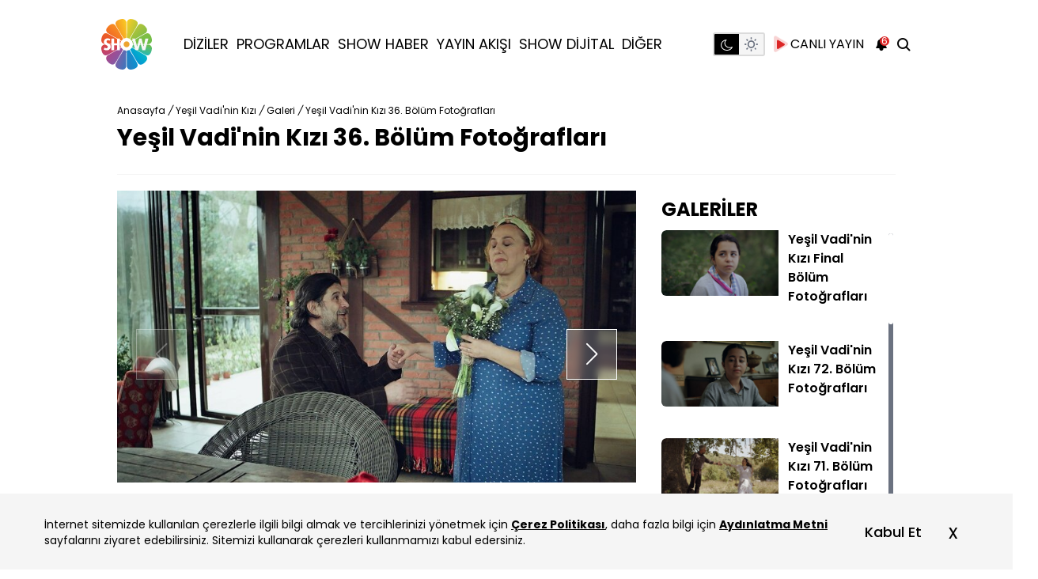

--- FILE ---
content_type: text/html; charset=utf-8
request_url: https://www.showtv.com.tr/show-tv-dizi/galeri/503891-yesil-vadinin-kizi-36-bolum-fotograflari/2
body_size: 35019
content:
<!DOCTYPE html>

<html class="dark" dir="ltr" lang="tr" xmlns="http://www.w3.org/1999/xhtml" xmlns:og="http://opengraphprotocol.org/schema/" xmlns:fb="http://ogp.me/ns/fb#">

<head prefix="og: http://ogp.me/ns# fb: http://ogp.me/ns/fb# video: http://ogp.me/ns/video#">
    <script type="text/javascript" src="https://mo.ciner.com.tr/assets/js/adblock.js?v=4238" async></script><script type="text/javascript" src="https://mo.ciner.com.tr/assets/js/ads-prebid.js?v=4238" async></script>    <meta http-equiv="Content-Type" content="text/html; charset=utf-8" />
    <title>Yeşil Vadi'nin Kızı 36. Bölüm Fotoğrafları - Show TV</title>
    <meta name="description" content="Yeşil Vadi'nin Kızı yeni bölümüyle hafta içi her gün 15.45'te Show TV'de!" />    
    


    <link rel="preload" as="script" href="https://im.haberturk.com/assets/hopeplayer/v/hope-video-loader.min.js?v=0.0.47">
    <link rel="preload" href="https://www.showtv.com.tr/assets/v4/fonts/showtv-icon/showtv-icon.woff2" as="font" type="font/woff2" crossorigin>
    <link rel="preload" href="https://www.showtv.com.tr/assets/v4/fonts/poppins/poppins-v15-latin-ext_latin-700.woff" as="font" type="font/woff" crossorigin>
    <link rel="preload" href="https://www.showtv.com.tr/assets/v4/fonts/poppins/poppins-v15-latin-ext_latin-500.woff" as="font" type="font/woff" crossorigin>
    <link rel="preload" href="https://www.showtv.com.tr/assets/v4/fonts/poppins/poppins-v15-latin-ext_latin-regular.woff" as="font" type="font/woff" crossorigin>
    <link rel="preload" href="https://www.showtv.com.tr/assets/v4/fonts/poppins/poppins-v15-latin-ext_latin-600.woff" as="font" type="font/woff" crossorigin>

    
    <link rel="preconnect" href="https://fonts.googleapis.com">
    <link rel="preconnect" href="https://fonts.gstatic.com" crossorigin>

    <meta http-equiv="content-language" content="TR" />
    <meta http-equiv="X-UA-Compatible" content="IE=edge" />
    <meta http-equiv="cache-control" content="no-cache" />
    <meta http-equiv="Pragma" content="no-cache" />
    <meta http-equiv="Expires" content="-1" />
    <meta name="viewport" content="width=device-width, initial-scale=1.0">

    <link rel="preconnect" href="https://www.google-analytics.com">
    <link rel="preconnect" href="https://ssl.google-analytics.com">
    <link rel="preconnect" href="https://www.googletagmanager.com">
    <link rel="preconnect" href="https://pagead2.googlesyndication.com">
    <link rel="preconnect" href="https://tpc.googlesyndication.com">
    <link rel="preconnect" href="https://googleads.g.doubleclick.net">
    <link rel="preconnect" href="https://s0.2mdn.net">
    <link rel="preconnect" href="https://static.criteo.net">
    <link rel="preconnect" href="https://connect.facebook.net">
    <link rel="preconnect" href="https://www.facebook.com">
    <link rel="preconnect" href="https://cdn.jsdelivr.net">
    <link rel="preconnect" href="https://fonts.googleapis.com">
    <link rel="preconnect" href="https://fonts.gstatic.com" crossorigin>
    <link rel="preconnect" href="https://imasdk.googleapis.com">
    <link rel="preconnect" href="https://mo.ciner.com.tr">
    <link rel="preconnect" href="https://vmcdn.ciner.com.tr">
    <link rel="dns-prefetch" href="//www.google-analytics.com">
    <link rel="dns-prefetch" href="//ssl.google-analytics.com">
    <link rel="dns-prefetch" href="//www.googletagmanager.com">
    <link rel="dns-prefetch" href="//pagead2.googlesyndication.com">
    <link rel="dns-prefetch" href="//tpc.googlesyndication.com">
    <link rel="dns-prefetch" href="//googleads.g.doubleclick.net">
    <link rel="dns-prefetch" href="//s0.2mdn.net">
    <link rel="dns-prefetch" href="//static.criteo.net">
    <link rel="dns-prefetch" href="//connect.facebook.net">
    <link rel="dns-prefetch" href="//www.facebook.com">
    <link rel="dns-prefetch" href="//cdn.jsdelivr.net">
    <link rel="dns-prefetch" href="//fonts.googleapis.com">
    <link rel="dns-prefetch" href="//fonts.gstatic.com">
    <link rel="dns-prefetch" href="//imasdk.googleapis.com">
    <link rel="dns-prefetch" href="//mo.ciner.com.tr">
    <link rel="dns-prefetch" href="//vmcdn.ciner.com.tr">
    <link rel="dns-prefetch" href="//im.haberturk.com">

    <link rel="shortcut icon" href="/favicon.ico" />
    <link rel="manifest" href="/assets/json/manifest.json?v=441">
                    <link rel="canonical" href="https://www.showtv.com.tr/show-tv-dizi/galeri/503891-yesil-vadi-nin-kizi-36-bolum-fotograflari" />
    

    
    <!-- Instant Articles -->
    <meta property="fb:page_id" content="119842961367526" />
    <meta property="fb:pages" content="119842961367526" />
    <meta name='Petal-Search-site-verification' content='cbdcb5e990' />

    <!-- facebook metaTags Start -->
            <meta itemprop="name" content="Yeşil Vadi'nin Kızı 36. Bölüm Fotoğrafları - Show TV" />
        <meta itemprop="description" content="Yeşil Vadi'nin Kızı yeni bölümüyle hafta içi her gün 15.45'te Show TV'de!" />
        <meta itemprop="image" content="https://im.haberturk.com/galeri/2023/08/17/ver1692372056/503891/galeri_906x510.jpg" />
        <meta itemprop="url" content="/show-tv-dizi/galeri/503891-yesil-vadi-nin-kizi-36-bolum-fotograflari" />
        <meta itemprop="creator" content="Showtv" />
        <meta itemprop="copyrightHolder" content="Showtv" />
        <meta itemprop="provider" content="Showtv" />
        <meta itemprop="publisher" content="Showtv" />
        <meta itemprop="sourceOrganization" content="Showtv" />
        <meta itemprop="author" content="Showtv" />
        <meta itemprop="inLanguage" content="tr-TR" />
        <meta itemprop="copyrightYear" content="2026" />
        <meta itemprop="thumbnailUrl" content="https://im.haberturk.com/galeri/2023/08/17/ver1692372056/503891/galeri_906x510.jpg" />
        <meta itemprop="articleSection" content="world" />

        <meta property="og:site_name" content="Show TV" />
        <meta property="og:title" content="Yeşil Vadi'nin Kızı 36. Bölüm Fotoğrafları - Show TV" />
        <meta property="og:url" content="/show-tv-dizi/galeri/503891-yesil-vadi-nin-kizi-36-bolum-fotograflari" />
        <meta property="og:image" content="https://im.haberturk.com/galeri/2023/08/17/ver1692372056/503891/galeri_906x510.jpg" />
        <meta property="og:type" content="article" />
        <meta property="fb:app_id" content="334142066916936" />
        <meta property="og:description" content="Yeşil Vadi'nin Kızı yeni bölümüyle hafta içi her gün 15.45'te Show TV'de!" />

        <meta name="twitter:card" content="summary_large_image" />
        <meta name="twitter:title" content="Yeşil Vadi'nin Kızı 36. Bölüm Fotoğrafları - Show TV" />
        <meta name="twitter:site" content="@showtv" />
        <meta name="twitter:creator" content="@showtv" />
        <meta name="twitter:description" content="Yeşil Vadi'nin Kızı yeni bölümüyle hafta içi her gün 15.45'te Show TV'de!" />
        <meta name="twitter:image" content="https://im.haberturk.com/galeri/2023/08/17/ver1692372056/503891/galeri_906x510.jpg" />
        <meta name="twitter:url" content="/show-tv-dizi/galeri/503891-yesil-vadi-nin-kizi-36-bolum-fotograflari" />
        <meta name="twitter:domain" content="www.showtv.com.tr" />
                

    <link rel="preload" href="/assets/v4/dist/desktop/app.css?v=441" as="style">
    <link rel="stylesheet" href="/assets/v4/dist/desktop/app.css?v=441">

    <!-- <script type="module" src="https://unpkg.com/ionicons@5.5.2/dist/ionicons/ionicons.esm.js"></script>
    <script nomodule src="https://unpkg.com/ionicons@5.5.2/dist/ionicons/ionicons.js"></script> -->




    
    

    

    <link rel="apple-touch-icon" sizes="152x152" href="/assets/images/apple-touch-icons/152x152.png" />
    <link rel="apple-touch-icon" sizes="144x144" href="/assets/images/apple-touch-icons/144x144.png" />
    <link rel="apple-touch-icon" sizes="120x120" href="/assets/images/apple-touch-icons/120x120.png" />
    <link rel="apple-touch-icon" sizes="114x114" href="/assets/images/apple-touch-icons/114x114.png" />
    <link rel="apple-touch-icon" sizes="72x72" href="/assets/images/apple-touch-icons/72x72.png" />
    <link rel="apple-touch-icon-precomposed" href="/assets/images/apple-touch-icons/57x57.png" />


    

    
    <style>
				:root {	
			--bg-color-base:  210, 203, 187;
			--bg-color-light: 181, 184, 168;
			--bg-color-dark: 233, 230, 213;
			--text-color-base: 0,0,0;
		}
			 </style>    <!-- (C)2000-2014 Gemius SA - gemiusAudience -->
<script type="text/javascript">

var pp_gemius_identifier = 'd1A7YENs_Ck4IyKjACQO_pSrzbUi3MNeUxkOXXEpUFD.l7';
function gemius_pending(i) { window[i] = window[i] || function() {var x = window[i+'_pdata'] = window[i+'_pdata'] || []; x[x.length]=arguments;};};
gemius_pending('gemius_hit');gemius_pending('gemius_event');gemius_pending('gemius_init');gemius_pending('pp_gemius_hit');gemius_pending('pp_gemius_event');gemius_pending('pp_gemius_init');
(function(d,t) {try {var gt=d.createElement(t),s=d.getElementsByTagName(t)[0],l='http'+((location.protocol=='https:')?'s':''); gt.setAttribute('async','async');
gt.setAttribute('defer','defer'); gt.src=l+'://tr.hit.gemius.pl/xgemius.min.js'; s.parentNode.insertBefore(gt,s);} catch (e) {}})(document,'script');

  function gemius_player_pending(obj,fun) {obj[fun] = obj[fun] || function() {var x = window['gemius_player_data'] = window['gemius_player_data'] || []; x[x.length]=[this,fun,arguments];};};
  gemius_player_pending(window,"GemiusPlayer"); gemius_player_pending(GemiusPlayer.prototype,"newProgram"); gemius_player_pending(GemiusPlayer.prototype,"newAd");
  gemius_player_pending(GemiusPlayer.prototype,"adEvent"); gemius_player_pending(GemiusPlayer.prototype,"programEvent");
  (function(d,t) {try {var gt=d.createElement(t),s=d.getElementsByTagName(t)[0],l='http'+((location.protocol=='https:')?'s':''); gt.setAttribute('async','async');
  gt.setAttribute('defer','defer'); gt.src=l+'://gatr.hit.gemius.pl/gplayer.js'; s.parentNode.insertBefore(gt,s);} catch (e) {}})(document,'script');

</script>
        <script>
var allnewsImpressionArray = (typeof allnewsImpressionArray != 'undefined' && allnewsImpressionArray instanceof Array) ? allnewsImpressionArray : [];
var allnewsImpressionArrayKey = (typeof allnewsImpressionArrayKey != 'undefined' && allnewsImpressionArrayKey instanceof Array) ? allnewsImpressionArrayKey : [];
var globalBrand = 'Other';
        </script>		<!-- Begin Gtm Variables -->
		<script type="text/javascript">
			var HtIsProduction = true,
	            HtIsHomePage = false,
	            HtIsNewsPage = false,
              HtIsSpecialNews = false;
        </script>
		<!-- End Gtm Variables --><!-- Begin OGEZIO-ASYNC-OPTION Tag -->
<script type="text/javascript">
var __OGEZIO_ASYNC_OPTIONS = {"m1":10,"m2":1,"m3":"","keywords":"show tv,tv program,canl\u0131 yay\u0131n,g\u00fcn boyu,prime time,show tv yay\u0131n ak\u0131\u015f\u0131,Ye\u015fil Vadi'nin K\u0131z\u0131"};
</script>
<!-- End OGEZIO-ASYNC-OPTION Tag -->                <!-- Begin Dimension Tag -->
                <script>
                dataLayer = [];
                                var autoRefreshType = "";
                dataLayer.push({
                    'hierarchy': 'Detay',
                    'category1': 'Diziler',
                    'category2': 'Yeşil Vadi\'nin Kızı',
                    'category3': 'Galeriler',
                    'category4': '',
                    'detailType': 'Galeri',
                    'layoutType': '',
                    'categoryOrder': '',
                    'newsID': '503891',
                    'newsTitle': 'Yeşil Vadi\'nin Kızı 36. Bölüm Fotoğrafları',
                    'editorID': '',
                    'textLength': 0,
                    'commentCount': '',
                    'photoTotalCount': '',
                    'currentPhotoNo': '',
                    'columnistName': '',
                    'adBlockUser': '',
                'loginStatus': '',
                'memberId': '',
                    'gender': '',
                    'platform': '',
                    'cinerSource': 'Show TV',
                    'nativeAd': 'No',
                    'pageType': 'Galeri',
                    'videoIncluded': 'No',
                    'webVersion': '96080',
                    'mobileVersion': '2',
                    'jsVersion': '98481',
                    'cssVersion': '98481',
                    'mvcVersion': '97957',
                    'modulesVersion': '97975',
                    'ageGroup' : '',
                    'disYazarlar' : '',
                    'dateCreated' : '',
                    'dateModified' : '',
                    'seoDisHaber' : 'no'
                    
                });
                </script>
                <!-- End Dimension Tag -->
<!-- Google Tag Manager -->
<script>(function(w,d,s,l,i){w[l]=w[l]||[];w[l].push({'gtm.start':
new Date().getTime(),event:'gtm.js'});var f=d.getElementsByTagName(s)[0],
j=d.createElement(s),dl=l!='dataLayer'?'&l='+l:'';j.async=true;j.src=
'https://www.googletagmanager.com/gtm.js?id='+i+dl;f.parentNode.insertBefore(j,f);
})(window,document,'script','dataLayer','GTM-TLCGD5Q');
var allnewsImpressionArray = (typeof allnewsImpressionArray != 'undefined' && allnewsImpressionArray instanceof Array) ? allnewsImpressionArray : [];
var allnewsImpressionArrayKey = (typeof allnewsImpressionArrayKey != 'undefined' && allnewsImpressionArrayKey instanceof Array) ? allnewsImpressionArrayKey : [];
var globalBrand = 'Other';
</script>
<!-- End Google Tag Manager --><script type="text/javascript">
(function() {
    var getCookie =function(k){return(document.cookie.match('(^|; )'+k+'=([^;]*)')||0)[2]};
    var setCookie = function (c_name, value, exdays, c_domain) {
        c_domain = (typeof c_domain === "undefined") ? "" : "domain=" + c_domain + ";";
        var exdate = new Date();
        exdate.setDate(exdate.getDate() + exdays);
        var c_value = escape(value) + ((exdays === null) ? "" : "; expires=" + exdate.toUTCString());
        document.cookie = c_name + "=" + c_value + ";" + c_domain + "path=/";
    };
    /*
    if (getCookie("uidGender") == undefined || getCookie("uidAge") == undefined || getCookie("uidGender2") == undefined || getCookie("uidAge2") == undefined) {
        var uidCheck = getCookie("uid");
        if (uidCheck != undefined) {
            uidCheck = uidCheck.replace("==","");
            xhttp = new XMLHttpRequest();
            xhttp.onreadystatechange = function() {
				if (this.readyState != 4 || this.status != 200) {
					return;
				}
				var match = new RegExp("({.*)").exec(xhttp.responseText);
				if (match != null){
					try {
						var x = match[1].replace(/'/g, '"');
						var obj = JSON.parse(x);
						setCookie("uidGender", obj.S, 30, window.location.host);
						setCookie("uidAge", obj.Y, 30, window.location.host);
						setCookie("uidPanType", "HTP", 30, window.location.host);
						setCookie("uidGender2", obj.S, 1, window.location.host);
						setCookie("uidAge2", obj.Y, 1, window.location.host);
						setCookie("uidPanType2", "HTP", 1, window.location.host);
					} catch (jsonErr) {}
				}else{
					xhttp2 = new XMLHttpRequest();
					xhttp2.onreadystatechange = function() {
						if (this.readyState == 4 && this.status == 200) {
							var match = new RegExp("({.*)").exec(xhttp2.responseText);
							if (match != null) {
								try {
									var x = match[1].replace(/'/g, '"');
									var obj = JSON.parse(x);
									setCookie("uidGender", obj.S, 30, window.location.host);
									setCookie("uidAge", obj.Y, 30, window.location.host);
									setCookie("uidPanType", "HTIP", 30, window.location.host);
									setCookie("uidGender2", obj.S, 1, window.location.host);
									setCookie("uidAge2", obj.Y, 1, window.location.host);
									setCookie("uidPanType2", "HTIP", 1, window.location.host);
								} catch (jsonErr2) {}
							}
						}
					};
					xhttp2.open("GET", "/dynamics/rdshg/7/HaberturkIncuredPanelistData/"+uidCheck, true);
					xhttp2.send();
				}
            }
            xhttp.open("GET", "/dynamics/rdshg/7/HaberturkPanelistData/"+uidCheck, true);
            xhttp.send();
        };
    }
	*/
    var _ad_blocker=!1;void 0===window.adblockDetector?_ad_blocker=!0:window.adblockDetector.init({debug:!0,found:function(){_ad_blocker=!0},notFound:function(){_ad_blocker=!1}}),setCookie("ad_blocker",_ad_blocker,30,window.location.host.replace("www.",""));
})();
</script>
<!-- Begin CBGADS script -->
<script type="text/javascript">
var cbgAdsSettings={"frameUrl":"\/adscbg\/adsFrame.html","usePrebid":false};
window.cbgAds=window.cbgAds||{cmd:[],AdsInline:function(zoneId){cbgAds.cmd.push(function(){cbgAds.AdsInline(zoneId);});}};
cbgAds.cmd.push(function(){cbgAds.AdsHeader([1207,1432,1201,1433,1203,1202]);});
</script><script type="text/javascript" async src="/adscbg/cbglout.js"></script>
<!-- End CBGADS script -->        <script>(function(){/*

Copyright The Closure Library Authors.
SPDX-License-Identifier: Apache-2.0
*/
'use strict';var g=function(a){var b=0;return function(){return b<a.length?{done:!1,value:a[b++]}:{done:!0}}},l=this||self,m=/^[\w+/_-]+[=]{0,2}$/,p=null,q=function(){},r=function(a){var b=typeof a;if("object"==b)if(a){if(a instanceof Array)return"array";if(a instanceof Object)return b;var c=Object.prototype.toString.call(a);if("[object Window]"==c)return"object";if("[object Array]"==c||"number"==typeof a.length&&"undefined"!=typeof a.splice&&"undefined"!=typeof a.propertyIsEnumerable&&!a.propertyIsEnumerable("splice"))return"array";
if("[object Function]"==c||"undefined"!=typeof a.call&&"undefined"!=typeof a.propertyIsEnumerable&&!a.propertyIsEnumerable("call"))return"function"}else return"null";else if("function"==b&&"undefined"==typeof a.call)return"object";return b},u=function(a,b){function c(){}c.prototype=b.prototype;a.prototype=new c;a.prototype.constructor=a};var v=function(a,b){Object.defineProperty(l,a,{configurable:!1,get:function(){return b},set:q})};var y=function(a,b){this.b=a===w&&b||"";this.a=x},x={},w={};var aa=function(a,b){a.src=b instanceof y&&b.constructor===y&&b.a===x?b.b:"type_error:TrustedResourceUrl";if(null===p)b:{b=l.document;if((b=b.querySelector&&b.querySelector("script[nonce]"))&&(b=b.nonce||b.getAttribute("nonce"))&&m.test(b)){p=b;break b}p=""}b=p;b&&a.setAttribute("nonce",b)};var z=function(){return Math.floor(2147483648*Math.random()).toString(36)+Math.abs(Math.floor(2147483648*Math.random())^+new Date).toString(36)};var A=function(a,b){b=String(b);"application/xhtml+xml"===a.contentType&&(b=b.toLowerCase());return a.createElement(b)},B=function(a){this.a=a||l.document||document};B.prototype.appendChild=function(a,b){a.appendChild(b)};var C=function(a,b,c,d,e,f){try{var k=a.a,h=A(a.a,"SCRIPT");h.async=!0;aa(h,b);k.head.appendChild(h);h.addEventListener("load",function(){e();d&&k.head.removeChild(h)});h.addEventListener("error",function(){0<c?C(a,b,c-1,d,e,f):(d&&k.head.removeChild(h),f())})}catch(n){f()}};var ba=l.atob("aHR0cHM6Ly93d3cuZ3N0YXRpYy5jb20vaW1hZ2VzL2ljb25zL21hdGVyaWFsL3N5c3RlbS8xeC93YXJuaW5nX2FtYmVyXzI0ZHAucG5n"),ca=l.atob("WW91IGFyZSBzZWVpbmcgdGhpcyBtZXNzYWdlIGJlY2F1c2UgYWQgb3Igc2NyaXB0IGJsb2NraW5nIHNvZnR3YXJlIGlzIGludGVyZmVyaW5nIHdpdGggdGhpcyBwYWdlLg=="),da=l.atob("RGlzYWJsZSBhbnkgYWQgb3Igc2NyaXB0IGJsb2NraW5nIHNvZnR3YXJlLCB0aGVuIHJlbG9hZCB0aGlzIHBhZ2Uu"),ea=function(a,b,c){this.b=a;this.f=new B(this.b);this.a=null;this.c=[];this.g=!1;this.i=b;this.h=c},F=function(a){if(a.b.body&&!a.g){var b=
function(){D(a);l.setTimeout(function(){return E(a,3)},50)};C(a.f,a.i,2,!0,function(){l[a.h]||b()},b);a.g=!0}},D=function(a){for(var b=G(1,5),c=0;c<b;c++){var d=H(a);a.b.body.appendChild(d);a.c.push(d)}b=H(a);b.style.bottom="0";b.style.left="0";b.style.position="fixed";b.style.width=G(100,110).toString()+"%";b.style.zIndex=G(2147483544,2147483644).toString();b.style["background-color"]=I(249,259,242,252,219,229);b.style["box-shadow"]="0 0 12px #888";b.style.color=I(0,10,0,10,0,10);b.style.display=
"flex";b.style["justify-content"]="center";b.style["font-family"]="Roboto, Arial";c=H(a);c.style.width=G(80,85).toString()+"%";c.style.maxWidth=G(750,775).toString()+"px";c.style.margin="24px";c.style.display="flex";c.style["align-items"]="flex-start";c.style["justify-content"]="center";d=A(a.f.a,"IMG");d.className=z();d.src=ba;d.style.height="24px";d.style.width="24px";d.style["padding-right"]="16px";var e=H(a),f=H(a);f.style["font-weight"]="bold";f.textContent=ca;var k=H(a);k.textContent=da;J(a,
e,f);J(a,e,k);J(a,c,d);J(a,c,e);J(a,b,c);a.a=b;a.b.body.appendChild(a.a);b=G(1,5);for(c=0;c<b;c++)d=H(a),a.b.body.appendChild(d),a.c.push(d)},J=function(a,b,c){for(var d=G(1,5),e=0;e<d;e++){var f=H(a);b.appendChild(f)}b.appendChild(c);c=G(1,5);for(d=0;d<c;d++)e=H(a),b.appendChild(e)},G=function(a,b){return Math.floor(a+Math.random()*(b-a))},I=function(a,b,c,d,e,f){return"rgb("+G(Math.max(a,0),Math.min(b,255)).toString()+","+G(Math.max(c,0),Math.min(d,255)).toString()+","+G(Math.max(e,0),Math.min(f,
255)).toString()+")"},H=function(a){a=A(a.f.a,"DIV");a.className=z();return a},E=function(a,b){0>=b||null!=a.a&&0!=a.a.offsetHeight&&0!=a.a.offsetWidth||(fa(a),D(a),l.setTimeout(function(){return E(a,b-1)},50))},fa=function(a){var b=a.c;var c="undefined"!=typeof Symbol&&Symbol.iterator&&b[Symbol.iterator];b=c?c.call(b):{next:g(b)};for(c=b.next();!c.done;c=b.next())(c=c.value)&&c.parentNode&&c.parentNode.removeChild(c);a.c=[];(b=a.a)&&b.parentNode&&b.parentNode.removeChild(b);a.a=null};var ia=function(a,b,c,d,e){var f=ha(c),k=function(n){n.appendChild(f);l.setTimeout(function(){f?(0!==f.offsetHeight&&0!==f.offsetWidth?b():a(),f.parentNode&&f.parentNode.removeChild(f)):a()},d)},h=function(n){document.body?k(document.body):0<n?l.setTimeout(function(){h(n-1)},e):b()};h(3)},ha=function(a){var b=document.createElement("div");b.className=a;b.style.width="1px";b.style.height="1px";b.style.position="absolute";b.style.left="-10000px";b.style.top="-10000px";b.style.zIndex="-10000";return b};var K={},L=null;var M=function(){},N="function"==typeof Uint8Array,O=function(a,b){a.b=null;b||(b=[]);a.j=void 0;a.f=-1;a.a=b;a:{if(b=a.a.length){--b;var c=a.a[b];if(!(null===c||"object"!=typeof c||Array.isArray(c)||N&&c instanceof Uint8Array)){a.g=b-a.f;a.c=c;break a}}a.g=Number.MAX_VALUE}a.i={}},P=[],Q=function(a,b){if(b<a.g){b+=a.f;var c=a.a[b];return c===P?a.a[b]=[]:c}if(a.c)return c=a.c[b],c===P?a.c[b]=[]:c},R=function(a,b,c){a.b||(a.b={});if(!a.b[c]){var d=Q(a,c);d&&(a.b[c]=new b(d))}return a.b[c]};
M.prototype.h=N?function(){var a=Uint8Array.prototype.toJSON;Uint8Array.prototype.toJSON=function(){var b;void 0===b&&(b=0);if(!L){L={};for(var c="ABCDEFGHIJKLMNOPQRSTUVWXYZabcdefghijklmnopqrstuvwxyz0123456789".split(""),d=["+/=","+/","-_=","-_.","-_"],e=0;5>e;e++){var f=c.concat(d[e].split(""));K[e]=f;for(var k=0;k<f.length;k++){var h=f[k];void 0===L[h]&&(L[h]=k)}}}b=K[b];c=[];for(d=0;d<this.length;d+=3){var n=this[d],t=(e=d+1<this.length)?this[d+1]:0;h=(f=d+2<this.length)?this[d+2]:0;k=n>>2;n=(n&
3)<<4|t>>4;t=(t&15)<<2|h>>6;h&=63;f||(h=64,e||(t=64));c.push(b[k],b[n],b[t]||"",b[h]||"")}return c.join("")};try{return JSON.stringify(this.a&&this.a,S)}finally{Uint8Array.prototype.toJSON=a}}:function(){return JSON.stringify(this.a&&this.a,S)};var S=function(a,b){return"number"!==typeof b||!isNaN(b)&&Infinity!==b&&-Infinity!==b?b:String(b)};M.prototype.toString=function(){return this.a.toString()};var T=function(a){O(this,a)};u(T,M);var U=function(a){O(this,a)};u(U,M);var ja=function(a,b){this.c=new B(a);var c=R(b,T,5);c=new y(w,Q(c,4)||"");this.b=new ea(a,c,Q(b,4));this.a=b},ka=function(a,b,c,d){b=new T(b?JSON.parse(b):null);b=new y(w,Q(b,4)||"");C(a.c,b,3,!1,c,function(){ia(function(){F(a.b);d(!1)},function(){d(!0)},Q(a.a,2),Q(a.a,3),Q(a.a,1))})};var la=function(a,b){V(a,"internal_api_load_with_sb",function(c,d,e){ka(b,c,d,e)});V(a,"internal_api_sb",function(){F(b.b)})},V=function(a,b,c){a=l.btoa(a+b);v(a,c)},W=function(a,b,c){for(var d=[],e=2;e<arguments.length;++e)d[e-2]=arguments[e];e=l.btoa(a+b);e=l[e];if("function"==r(e))e.apply(null,d);else throw Error("API not exported.");};var X=function(a){O(this,a)};u(X,M);var Y=function(a){this.h=window;this.a=a;this.b=Q(this.a,1);this.f=R(this.a,T,2);this.g=R(this.a,U,3);this.c=!1};Y.prototype.start=function(){ma();var a=new ja(this.h.document,this.g);la(this.b,a);na(this)};
var ma=function(){var a=function(){if(!l.frames.googlefcPresent)if(document.body){var b=document.createElement("iframe");b.style.display="none";b.style.width="0px";b.style.height="0px";b.style.border="none";b.style.zIndex="-1000";b.style.left="-1000px";b.style.top="-1000px";b.name="googlefcPresent";document.body.appendChild(b)}else l.setTimeout(a,5)};a()},na=function(a){var b=Date.now();W(a.b,"internal_api_load_with_sb",a.f.h(),function(){var c;var d=a.b,e=l[l.btoa(d+"loader_js")];if(e){e=l.atob(e);
e=parseInt(e,10);d=l.btoa(d+"loader_js").split(".");var f=l;d[0]in f||"undefined"==typeof f.execScript||f.execScript("var "+d[0]);for(;d.length&&(c=d.shift());)d.length?f[c]&&f[c]!==Object.prototype[c]?f=f[c]:f=f[c]={}:f[c]=null;c=Math.abs(b-e);c=1728E5>c?0:c}else c=-1;0!=c&&(W(a.b,"internal_api_sb"),Z(a,Q(a.a,6)))},function(c){Z(a,c?Q(a.a,4):Q(a.a,5))})},Z=function(a,b){a.c||(a.c=!0,a=new l.XMLHttpRequest,a.open("GET",b,!0),a.send())};(function(a,b){l[a]=function(c){for(var d=[],e=0;e<arguments.length;++e)d[e-0]=arguments[e];l[a]=q;b.apply(null,d)}})("__d3lUW8vwsKlB__",function(a){"function"==typeof window.atob&&(a=window.atob(a),a=new X(a?JSON.parse(a):null),(new Y(a)).start())});}).call(this);

window.__d3lUW8vwsKlB__("[base64]");</script>
        <script>
        var SHOWTV_URL = "https://www.showtv.com.tr";

        
            var content_type = "dizi";
            var content_name = "yesil-vadinin-kizi";

            </script>

    
    <script>
        var netmera = netmera || [];
        window.addEventListener('load', function() {
            var s = document.createElement('script');
            s.src = '//cdn.netmera-web.com/wsdkjs/jmvO3hELF6AxxwUiQ6MyZorJ3upVWhw-bEv64SeJFFqFgJYquZsuxQ';
            s.async = true;
            document.body.appendChild(s);
        });
    </script>

</head>

<body class="m-auto overflow-x-hidden text-base dark:bg-black bg-white dark:text-white">

    <!-- Google Tag Manager (noscript) -->
<noscript><iframe src="https://www.googletagmanager.com/ns.html?id=GTM-TLCGD5Q"
height="0" width="0" style="display:none;visibility:hidden"></iframe></noscript>
<!-- End Google Tag Manager (noscript) -->    <!-- End Google Tag Manager (noscript) -->

    <div class="widget-masthead type1 max-md:min-h-[120px] max-md:w-full">
        <div id="zone_1201" zone-id="1201" data-zone-id="1201" class="ads-zone MustHead" zone-viewtype="banner" data-zone-viewtype="banner" zone-keywords="custom1=http://www.showtv.com.tr/show-tv-dizi/galeri/503891-yesil-vadinin-kizi-36-bolum-fotograflari/2&amp;custom2=http://www.showtv.com.tr/show-tv-dizi/galeri/503891-yesil-vadinin-kizi-36-bolum-fotograflari/2" data-zone-keywords="custom1=http://www.showtv.com.tr/show-tv-dizi/galeri/503891-yesil-vadinin-kizi-36-bolum-fotograflari/2&amp;custom2=http://www.showtv.com.tr/show-tv-dizi/galeri/503891-yesil-vadinin-kizi-36-bolum-fotograflari/2"><script type="text/javascript">cbgAds.AdsInline(1201);</script></div><div id="zone_1433" zone-id="1433" data-zone-id="1433" class="ads-zone MustHead" zone-viewtype="banner" data-zone-viewtype="banner" zone-keywords="custom1=http://www.showtv.com.tr/show-tv-dizi/galeri/503891-yesil-vadinin-kizi-36-bolum-fotograflari/2&amp;custom2=http://www.showtv.com.tr/show-tv-dizi/galeri/503891-yesil-vadinin-kizi-36-bolum-fotograflari/2" data-zone-keywords="custom1=http://www.showtv.com.tr/show-tv-dizi/galeri/503891-yesil-vadinin-kizi-36-bolum-fotograflari/2&amp;custom2=http://www.showtv.com.tr/show-tv-dizi/galeri/503891-yesil-vadinin-kizi-36-bolum-fotograflari/2"><script type="text/javascript">cbgAds.AdsInline(1433);</script></div>    </div>


    <div class="container h-full mx-auto relative">
            </div>

    


    <div class="master">
        

<header class="w-full z-50 top-0 h-28 max-lg:h-24 px-5 max-lg:px-3.5 max-md:px-0 sticky bg-white dark:bg-[#1A1A1A] max-md:h-14 max-md:dark:bg-black max-md:bg-white">
    <div class="h-full flex justify-between items-center container mx-auto relative max-md:px-3">
        <button title="Menü" aria-label="Menü" class="hidden max-md:flex justify-center items-center h-full menu-open"> <i class="showtv-icon-menu-outline"></i> </button>
        <div class="left flex">
            <div class="w-16 max-lg:w-14 max-md:absolute max-md:left-1/2 max-md:right-auto max-md:inset-0 max-md:m-auto max-md:bottom-auto max-md:z-40 max-md:translate-y-1/2 max-md:-translate-x-1/2">
                <a href="/" title="Show Tv" class="w-full block">
                    <img class="w-full h-16 max-lg:h-14" src="/assets/v4/images/common/logo/svg/show-tv-logo.svg" alt="Show Tv">
                </a>
            </div>
            <div class="pl-10 max-xl:pl-5 menu max-md:fixed max-md:dark:bg-neutral-800 max-md:bg-neutral-100 max-md:z-50 max-md:top-0 max-md:left-0 max-md:h-screen max-md:w-full max-md:-translate-x-full max-md:pl-0">
                <div class="menu-wrapper-close absolute top-0 right-2.5 z-40 h-12 justify-center items-center hidden max-md:flex"><i class="text-4xl showtv-icon-close"></i></div>
                <nav class="h-full flex items-center max-md:w-full max-md:px-5 max-md:overflow-scroll max-md:overscroll-none max-md:h-[calc(100%-25px)] max-md:justify-center max-md:flex-wrap max-md:!overflow-hidden">
                    <ul class="flex relative text-xl max-[1616px]:text-lg max-lg:text-base max-[930px]:text-sm max-md:text-2xl max-md:font-bold max-md:w-full max-md:block max-md:text-center">
                        <li class="mr-5 max-lg:mr-3 relative sub-menu max-md:mb-3.5 max-[1616px]:mr-2.5 max-md:mr-0"><a class="hover:[color:#95815a] transition duration-200 delay-100 ease-out hover:ease-in max-md:border-b max-md:border-dashed max-md:border-black " title="Diziler" href="/diziler">DİZİLER</a>
                            <div class="widget-sub-menu vertical-slider hidden dark:bg-neutral-800 bg-neutral-100 w-[500px] absolute top-16 left-0 z-50 pt-14 pb-10 px-5 border dark:border-gray-400 max-md:w-full max-md:h-auto max-md:pt-10 max-md:pb-10 max-md:px-3 max-md:static max-md:top-auto max-md:left-auto">
                                <span class="w-7 absolute left-5 -top-5 z-10 max-md:hidden">
                                    <div class="w-0 h-0
                                        border-l-[13px] border-l-transparent
                                        border-b-[20px] border-b-neutral-100 dark:border-b-neutral-800
                                        border-r-[13px] border-r-transparent">
                                    </div>
                                </span>
                                <div class="w-full slider-container relative overflow-hidden  h-full mb-8">
                                    <div class="w-full swiper-container swiper slider-custom h-full max-h-[300px] xl:max-h-[410px] 2xl:max-h-[500px]" data-swiper-click-init="true" data-swiper='{
                                "direction": "vertical",
                                "slidesPerView": "auto",
                                "spaceBetween": 10,
                                "freeMode": true,
                                "breakpoints": {
                                    "768": {
                                        "spaceBetween": 20
                                    }
                                },
                                "lazy": {
                                    "loadPrevNext": true,
                                    "loadPrevNextAmount": 5
                                },
                                "scrollbar": {
                                  "el": ".swiper-scrollbar",
                                  "draggable": true
                                },
                               "mousewheel": true
                            }'>
                                        <div class="swiper-wrapper">

                                            
                                                <div class="swiper-slide h-auto overflow-hidden">
                                                    <a class="w-full block relative rounded-md overflow-hidden hover:[color:#95815a] " title="Rüya Gibi" href="/dizi/tanitim/ruya-gibi/3048">
                                                        <figure class="flex items-center">
                                                            <div class=" w-2/5">
                                                                <div class="aspect-w-16 aspect-h-9 rounded-md overflow-hidden rounded-tr-none rounded-br-none">
                                                                    <img data-src="https://mo.ciner.com.tr/showtv/iu/393x220/ruya-gibi.jpg?v=1768593330" alt="Rüya Gibi" class="swiper-lazy">
                                                                </div>
                                                            </div>
                                                            <figcaption class="relative w-3/5 p-3">
                                                                <span class="text-xl max-md:text-base font-bold text-ellipsis line-clamp-2">Rüya Gibi</span>
                                                                <span class="text-base max-md:text-sm max-md:font-normal text-ellipsis line-clamp-2">
                                                                                                                                            <span class="after:content-['l'] after:px-1">YENİ BÖLÜM</span>
                                                                    
                                                                                                                                            <span class="after:content-['l'] after:px-1">25 OCAK PAZAR 20:00</span>
                                                                    
                                                                                                                                    </span>
                                                            </figcaption>
                                                        </figure>
                                                    </a>
                                                </div>

                                            
                                                <div class="swiper-slide h-auto overflow-hidden">
                                                    <a class="w-full block relative rounded-md overflow-hidden hover:[color:#95815a] " title="Veliaht" href="/dizi/tanitim/veliaht/3003">
                                                        <figure class="flex items-center">
                                                            <div class=" w-2/5">
                                                                <div class="aspect-w-16 aspect-h-9 rounded-md overflow-hidden rounded-tr-none rounded-br-none">
                                                                    <img data-src="https://mo.ciner.com.tr/showtv/iu/393x220/veliaht.jpg?v=1768512042" alt="Veliaht" class="swiper-lazy">
                                                                </div>
                                                            </div>
                                                            <figcaption class="relative w-3/5 p-3">
                                                                <span class="text-xl max-md:text-base font-bold text-ellipsis line-clamp-2">Veliaht</span>
                                                                <span class="text-base max-md:text-sm max-md:font-normal text-ellipsis line-clamp-2">
                                                                                                                                            <span class="after:content-['l'] after:px-1">YENİ BÖLÜM</span>
                                                                    
                                                                                                                                            <span class="after:content-['l'] after:px-1">PERŞEMBE</span>
                                                                    
                                                                                                                                            <span>20.00</span>
                                                                                                                                    </span>
                                                            </figcaption>
                                                        </figure>
                                                    </a>
                                                </div>

                                            
                                                <div class="swiper-slide h-auto overflow-hidden">
                                                    <a class="w-full block relative rounded-md overflow-hidden hover:[color:#95815a] " title="Kızılcık Şerbeti" href="/dizi/tanitim/kizilcik-serbeti/2875">
                                                        <figure class="flex items-center">
                                                            <div class=" w-2/5">
                                                                <div class="aspect-w-16 aspect-h-9 rounded-md overflow-hidden rounded-tr-none rounded-br-none">
                                                                    <img data-src="https://mo.ciner.com.tr/showtv/iu/393x220/kizilcik-serbeti.jpg?v=1768598935" alt="Kızılcık Şerbeti" class="swiper-lazy">
                                                                </div>
                                                            </div>
                                                            <figcaption class="relative w-3/5 p-3">
                                                                <span class="text-xl max-md:text-base font-bold text-ellipsis line-clamp-2">Kızılcık Şerbeti</span>
                                                                <span class="text-base max-md:text-sm max-md:font-normal text-ellipsis line-clamp-2">
                                                                                                                                            <span class="after:content-['l'] after:px-1">YENİ BÖLÜM</span>
                                                                    
                                                                                                                                            <span class="after:content-['l'] after:px-1">CUMA</span>
                                                                    
                                                                                                                                            <span>20.00</span>
                                                                                                                                    </span>
                                                            </figcaption>
                                                        </figure>
                                                    </a>
                                                </div>

                                            
                                                <div class="swiper-slide h-auto overflow-hidden">
                                                    <a class="w-full block relative rounded-md overflow-hidden hover:[color:#95815a] " title="Bahar" href="/dizi/tanitim/bahar/2941">
                                                        <figure class="flex items-center">
                                                            <div class=" w-2/5">
                                                                <div class="aspect-w-16 aspect-h-9 rounded-md overflow-hidden rounded-tr-none rounded-br-none">
                                                                    <img data-src="https://mo.ciner.com.tr/showtv/iu/393x220/bahar.jpg?v=1766955764" alt="Bahar" class="swiper-lazy">
                                                                </div>
                                                            </div>
                                                            <figcaption class="relative w-3/5 p-3">
                                                                <span class="text-xl max-md:text-base font-bold text-ellipsis line-clamp-2">Bahar</span>
                                                                <span class="text-base max-md:text-sm max-md:font-normal text-ellipsis line-clamp-2">
                                                                    
                                                                                                                                            <span class="after:content-['l'] after:px-1">FİNAL</span>
                                                                    
                                                                                                                                    </span>
                                                            </figcaption>
                                                        </figure>
                                                    </a>
                                                </div>

                                            
                                        </div>
                                        <div class="swiper-scrollbar !w-1.5 bg-gray-500"></div>
                                    </div>
                                </div>
                                <div class="grid grid-cols-2 gap-5">
                                    <a class="text-base py-2 border dark:border-gray-400 text-center hover:[color:#95815a] max-md:text-sm max-md:font-normal" title="Tüm Diziler" href="/diziler">Tüm Diziler</a>
                                    <a class="text-base py-2 border dark:border-gray-400 text-center hover:[color:#95815a] max-md:text-sm max-md:font-normal" title="Arşivdeki Diziler" href="/diziler/arsivdeki-diziler">Arşivdeki Diziler</a>
                                </div>
                            </div>
                        </li>

                        <li class="mr-5 max-lg:mr-3 relative sub-menu max-md:mb-3.5 max-md:text-2xl max-[1616px]:mr-2.5 max-md:mr-0"><a class="hover:[color:#95815a] transition duration-200 delay-100 ease-out hover:ease-in max-md:border-b max-md:border-dashed max-md:border-black " title="Programlar" href="/programlar">PROGRAMLAR</a>
                            <div class="widget-sub-menu vertical-slider hidden dark:bg-neutral-800 bg-neutral-100 w-[500px] absolute top-16 left-0 z-50 pt-14 pb-10 px-5 border dark:border-gray-400 max-md:w-full max-md:h-auto max-md:pt-10 max-md:pb-10 max-md:px-3 max-md:static max-md:top-auto max-md:left-auto">
                                <span class="w-7 absolute left-5 -top-5 z-10 max-md:hidden">
                                    <div class="w-0 h-0
                                        border-l-[13px] border-l-transparent
                                        border-b-[20px] border-b-neutral-100 dark:border-b-neutral-800
                                        border-r-[13px] border-r-transparent">
                                    </div>
                                </span>
                                <div class="w-full slider-container relative overflow-hidden  h-full mb-8">
                                    <div class="w-full swiper-container swiper slider-custom h-full max-h-[300px] xl:max-h-[410px] 2xl:max-h-[500px]" data-swiper-click-init="true" data-swiper='{
                                "direction": "vertical",
                                "slidesPerView": "auto",
                                "spaceBetween": 10,
                                "freeMode": true,
                                "breakpoints": {
                                    "768": {
                                        "spaceBetween": 20
                                    }
                                },
                                "lazy": {
                                    "loadPrevNext": true,
                                    "loadPrevNextAmount": 5
                                },
                                "scrollbar": {
                                  "el": ".swiper-scrollbar",
                                  "draggable": true
                                },
                               "mousewheel": true
                            }'>
                                        <div class="swiper-wrapper">

                                            
                                                <div class="swiper-slide h-auto overflow-hidden">
                                                    <a class="w-full block relative rounded-md overflow-hidden hover:[color:#95815a] " title="Gelin Evi" href="/programlar/tanitim/gelin-evi/1552">
                                                        <figure class="flex items-center">
                                                            <div class=" w-2/5">
                                                                <div class="aspect-w-16 aspect-h-9 rounded-md overflow-hidden rounded-tr-none rounded-br-none">
                                                                    <img data-src="https://mo.ciner.com.tr/showtv/iu/393x220/gelin-evi.jpg?v=1766742191" alt="Gelin Evi" class="swiper-lazy">
                                                                </div>
                                                            </div>
                                                            <figcaption class="relative w-3/5 p-3">
                                                                <span class="text-xl max-md:text-base font-bold text-ellipsis line-clamp-2">Gelin Evi</span>
                                                                <span class="text-base max-md:text-sm max-md:font-normal text-ellipsis line-clamp-2">

                                                                                                                                            <span class="after:content-['l'] after:px-1">YENİ BÖLÜM</span>
                                                                    
                                                                                                                                            <span class="after:content-['l'] after:px-1">HAFTA İÇİ</span>
                                                                    
                                                                                                                                            <span>12.30</span>
                                                                                                                                    </span>
                                                            </figcaption>
                                                        </figure>
                                                    </a>
                                                </div>

                                            
                                                <div class="swiper-slide h-auto overflow-hidden">
                                                    <a class="w-full block relative rounded-md overflow-hidden hover:[color:#95815a] " title="Didem Arslan Yılmaz'la Vazgeçme" href="/programlar/tanitim/didem-arslan-yilmazla-vazgecme/2742">
                                                        <figure class="flex items-center">
                                                            <div class=" w-2/5">
                                                                <div class="aspect-w-16 aspect-h-9 rounded-md overflow-hidden rounded-tr-none rounded-br-none">
                                                                    <img data-src="https://mo.ciner.com.tr/showtv/iu/393x220/didem-arslan-yilmazla-vazgecme.jpg?v=1766740490" alt="Didem Arslan Yılmaz'la Vazgeçme" class="swiper-lazy">
                                                                </div>
                                                            </div>
                                                            <figcaption class="relative w-3/5 p-3">
                                                                <span class="text-xl max-md:text-base font-bold text-ellipsis line-clamp-2">Didem Arslan Yılmaz'la Vazgeçme</span>
                                                                <span class="text-base max-md:text-sm max-md:font-normal text-ellipsis line-clamp-2">

                                                                                                                                            <span class="after:content-['l'] after:px-1">CANLI</span>
                                                                    
                                                                                                                                            <span class="after:content-['l'] after:px-1">HAFTA İÇİ</span>
                                                                    
                                                                                                                                            <span>15.00</span>
                                                                                                                                    </span>
                                                            </figcaption>
                                                        </figure>
                                                    </a>
                                                </div>

                                            
                                                <div class="swiper-slide h-auto overflow-hidden">
                                                    <a class="w-full block relative rounded-md overflow-hidden hover:[color:#95815a] " title="Güldür Güldür Show" href="/programlar/tanitim/guldur-guldur/1534">
                                                        <figure class="flex items-center">
                                                            <div class=" w-2/5">
                                                                <div class="aspect-w-16 aspect-h-9 rounded-md overflow-hidden rounded-tr-none rounded-br-none">
                                                                    <img data-src="https://mo.ciner.com.tr/showtv/iu/393x220/guldur-guldur.jpg?v=1768631489" alt="Güldür Güldür Show" class="swiper-lazy">
                                                                </div>
                                                            </div>
                                                            <figcaption class="relative w-3/5 p-3">
                                                                <span class="text-xl max-md:text-base font-bold text-ellipsis line-clamp-2">Güldür Güldür Show</span>
                                                                <span class="text-base max-md:text-sm max-md:font-normal text-ellipsis line-clamp-2">

                                                                                                                                            <span class="after:content-['l'] after:px-1">YENİ BÖLÜM</span>
                                                                    
                                                                                                                                            <span class="after:content-['l'] after:px-1">31 OCAK CUMARTESİ</span>
                                                                    
                                                                                                                                            <span>20.00</span>
                                                                                                                                    </span>
                                                            </figcaption>
                                                        </figure>
                                                    </a>
                                                </div>

                                            
                                                <div class="swiper-slide h-auto overflow-hidden">
                                                    <a class="w-full block relative rounded-md overflow-hidden hover:[color:#95815a] " title="Cumartesi Sürprizi" href="/programlar/tanitim/cumartesi-surprizi/1586">
                                                        <figure class="flex items-center">
                                                            <div class=" w-2/5">
                                                                <div class="aspect-w-16 aspect-h-9 rounded-md overflow-hidden rounded-tr-none rounded-br-none">
                                                                    <img data-src="https://mo.ciner.com.tr/showtv/iu/393x220/cumartesi-surprizi.jpg?v=1759828727" alt="Cumartesi Sürprizi" class="swiper-lazy">
                                                                </div>
                                                            </div>
                                                            <figcaption class="relative w-3/5 p-3">
                                                                <span class="text-xl max-md:text-base font-bold text-ellipsis line-clamp-2">Cumartesi Sürprizi</span>
                                                                <span class="text-base max-md:text-sm max-md:font-normal text-ellipsis line-clamp-2">

                                                                                                                                            <span class="after:content-['l'] after:px-1">CANLI</span>
                                                                    
                                                                                                                                            <span class="after:content-['l'] after:px-1">CUMARTESİ</span>
                                                                    
                                                                                                                                            <span>10:00</span>
                                                                                                                                    </span>
                                                            </figcaption>
                                                        </figure>
                                                    </a>
                                                </div>

                                            
                                                <div class="swiper-slide h-auto overflow-hidden">
                                                    <a class="w-full block relative rounded-md overflow-hidden hover:[color:#95815a] " title="Pazar Sürprizi" href="/programlar/tanitim/pazar-surprizi/1585">
                                                        <figure class="flex items-center">
                                                            <div class=" w-2/5">
                                                                <div class="aspect-w-16 aspect-h-9 rounded-md overflow-hidden rounded-tr-none rounded-br-none">
                                                                    <img data-src="https://mo.ciner.com.tr/showtv/iu/393x220/pazar-surprizi.jpg?v=1759828719" alt="Pazar Sürprizi" class="swiper-lazy">
                                                                </div>
                                                            </div>
                                                            <figcaption class="relative w-3/5 p-3">
                                                                <span class="text-xl max-md:text-base font-bold text-ellipsis line-clamp-2">Pazar Sürprizi</span>
                                                                <span class="text-base max-md:text-sm max-md:font-normal text-ellipsis line-clamp-2">

                                                                                                                                            <span class="after:content-['l'] after:px-1">CANLI</span>
                                                                    
                                                                                                                                            <span class="after:content-['l'] after:px-1">PAZAR</span>
                                                                    
                                                                                                                                            <span>10:00</span>
                                                                                                                                    </span>
                                                            </figcaption>
                                                        </figure>
                                                    </a>
                                                </div>

                                            
                                        </div>
                                        <div class="swiper-scrollbar !w-1.5 bg-gray-500"></div>
                                    </div>
                                </div>
                                <div class="grid grid-cols-2 gap-5">
                                    <a class="text-base py-2 border dark:border-gray-400 text-center hover:[color:#95815a] max-md:text-sm max-md:font-normal" title="Tüm Programlar" href="/programlar">Tüm Programlar</a>
                                    <a class="text-base py-2 border dark:border-gray-400 text-center hover:[color:#95815a] max-md:text-sm max-md:font-normal" title="Arşivdeki Programlar" href="/programlar/arsivdeki-programlar">Arşivdeki Programlar</a>
                                </div>
                            </div>
                        </li>

                        <li class="mr-5 max-lg:mr-3 max-md:mb-3.5 max-md:text-2xl max-[1616px]:mr-2.5 max-md:mr-0"><a class="hover:[color:#95815a] transition duration-200 delay-100 ease-out hover:ease-in  max-md:border-b max-md:border-dashed max-md:border-black" title="Show Haber" href="/show-haber">SHOW HABER</a></li>
                        <li class="mr-5 max-lg:mr-3 max-md:mb-3.5 max-md:text-2xl max-[1616px]:mr-2.5 max-md:mr-0"><a class="hover:[color:#95815a] transition duration-200 delay-100 ease-out hover:ease-in max-md:border-b max-md:border-dashed max-md:border-black " title="Yayın Akışı" href="/yayin-akisi">YAYIN AKIŞI</a></li>
                        <li class="mr-5 max-lg:mr-3 relative sub-menu max-md:mb-3.5 max-md:text-2xl max-[1616px]:mr-2.5 max-md:mr-0"><a class="hover:[color:#95815a] transition duration-200 delay-100 ease-out hover:ease-in max-md:border-b max-md:border-dashed max-md:border-black " title="SHOW DİJİTAL" href="/show-dijital">SHOW DİJİTAL</a></li>
                        <li class="mr-5 max-lg:mr-3 relative sub-menu max-md:mb-3.5 max-md:text-2xl max-[1616px]:mr-2.5 max-md:mr-0"><a class="hover:[color:#95815a] transition duration-200 delay-100 ease-out hover:ease-in max-md:border-b max-md:border-dashed max-md:border-black " title="DİĞER" href="javascript:;">DİĞER</a>
                            <div class="widget-sub-menu vertical-slider hidden dark:bg-neutral-800 bg-neutral-100 w-[500px] absolute top-16 right-0 z-50 pt-14 pb-10 px-5 border dark:border-gray-400 max-md:w-full max-md:h-auto max-md:pt-10 max-md:pb-10 max-md:px-3 max-md:static max-md:top-auto max-md:left-auto">
                                <span class="w-7 absolute right-3 -top-5 z-10 max-md:hidden">
                                    <div class="w-0 h-0
                                        border-l-[13px] border-l-transparent
                                        border-b-[20px] border-b-neutral-100 dark:border-b-neutral-800
                                        border-r-[13px] border-r-transparent">
                                    </div>
                                </span>
                                <div class="w-full slider-container relative overflow-hidden  h-full mb-5">
                                    <div class="w-full swiper-container swiper slider-custom h-full max-h-[300px] xl:max-h-[450px]" data-swiper-click-init="true" data-swiper='{
                                "direction": "vertical",
                                "slidesPerView": "auto",
                                "spaceBetween": 10,
                                "freeMode": true,
                                "breakpoints": {
                                    "768": {
                                        "spaceBetween": 20
                                    }
                                },
                                "lazy": {
                                    "loadPrevNext": true,
                                    "loadPrevNextAmount": 3
                                },
                                "scrollbar": {
                                  "el": ".swiper-scrollbar",
                                  "draggable": true
                                },
                               "mousewheel": true
                            }'>
                                        <div class="swiper-wrapper">
                                            <div class="swiper-slide h-auto overflow-hidden">
                                                <a class="w-full block relative rounded-md overflow-hidden hover:[color:#95815a] " title="Show TV Yıldızları" href="/showtv-yildizlari">
                                                    <figure class="flex items-center">
                                                        <div class=" w-1/2">
                                                            <div class="aspect-w-16 aspect-h-9 rounded-md overflow-hidden rounded-tr-none rounded-br-none">
                                                                <img data-src="/assets/v4/images/common/brand/showtv-yildizlari-m.png" alt="Show TV Yıldızları" class="swiper-lazy">
                                                            </div>
                                                        </div>
                                                        <figcaption class="relative w-1/2 p-3">
                                                            <span class="text-xl max-md:text-base font-bold text-ellipsis line-clamp-2">Show TV Yıldızları</span>
                                                        </figcaption>
                                                    </figure>
                                                </a>
                                            </div>
                                            <div class="swiper-slide h-auto overflow-hidden">
                                                <a class="w-full block relative rounded-md overflow-hidden hover:[color:#95815a]" title="Başvuru Formu" href="/basvuru">
                                                    <figure class="flex items-center">
                                                        <div class="w-1/2">
                                                            <div class="aspect-w-16 aspect-h-9 rounded-md overflow-hidden rounded-tr-none rounded-br-none">
                                                                <img data-src="/assets/v4/images/common/brand/basvuru.png" alt="Başvuru Formu" class="swiper-lazy">
                                                            </div>
                                                        </div>
                                                        <figcaption class="relative w-1/2 p-3">
                                                            <span class="text-xl max-md:text-base font-bold text-ellipsis line-clamp-2">Başvuru Formu</span>
                                                        </figcaption>
                                                    </figure>
                                                </a>
                                            </div>
                                            <div class="swiper-slide h-auto overflow-hidden">
                                                <a class="w-full block relative rounded-md overflow-hidden hover:[color:#95815a] " title="Yemek Tarifleri" href="/yemek-tarifleri">
                                                    <figure class="flex items-center">
                                                        <div class=" w-1/2">
                                                            <div class="aspect-w-16 aspect-h-9 rounded-md overflow-hidden rounded-tr-none rounded-br-none">
                                                                <img data-src="/assets/v4/images/common/brand/yemek-tarifleri.png" alt="Yemek Tarifleri" class="swiper-lazy">
                                                            </div>
                                                        </div>
                                                        <figcaption class="relative w-1/2 p-3">
                                                            <span class="text-xl max-md:text-base font-bold text-ellipsis line-clamp-2">Yemek Tarifleri</span>
                                                        </figcaption>
                                                    </figure>
                                                </a>
                                            </div>
                                            <div class="swiper-slide h-auto overflow-hidden">
                                                <a class="w-full block relative rounded-md overflow-hidden hover:[color:#95815a] " title="Engelsiz İzle" href="/altyazili-icerikler">
                                                    <figure class="flex items-center">
                                                        <div class=" w-1/2">
                                                            <div class="aspect-w-16 aspect-h-9 rounded-md overflow-hidden rounded-tr-none rounded-br-none">
                                                                <img data-src="/assets/v4/images/common/brand/engelsiz-izle.png" alt="Engelsiz İzle" class="swiper-lazy">
                                                            </div>
                                                        </div>
                                                        <figcaption class="relative w-1/2 p-3">
                                                            <span class="text-xl max-md:text-base font-bold text-ellipsis line-clamp-2">Engelsiz İzle</span>
                                                        </figcaption>
                                                    </figure>
                                                </a>
                                            </div>
                                        </div>
                                        <div class="swiper-scrollbar !w-1.5 bg-gray-500"></div>
                                    </div>
                                </div>

                            </div>
                        </li>
                        <li class="hidden max-md:block"><a class="block rounded-lg w-full py-3.5 m-auto bg-red-700  text-2xl max-[1616px]:text-xl font-bold text-center text-white mb-5" title="CANLI YAYIN" href="/canli-yayin">CANLI YAYIN</a></li>
                    </ul>
                </nav>
            </div>

        </div>
        <div class="flex items-center max-lg:justify-end relative max-md:static">

            <div class="theme-mode w-[66px] h-[30px] mr-3 relative cursor-pointer overflow-hidden dark:bg-neutral-800 bg-neutral-100 dark:border-neutral-800 border-[#DBDBDB] border-2">
                <span class="bg dark bg-[#DBDBDB] absolute top-0 left-0 w-1/2 h-full z-10"></span>
                <span class="bg light absolute top-0 right-0 w-1/2 h-full z-10"></span>
                <label class="align-right text-right font-bold  z-10 text-sm"></label>
                <div class="modes dark  flex items-center justify-center">
                    <span class=""></span>
                </div>
                <label class="align-right text-left font-bold  z-10 text-sm"></label>
            </div>

            <a class="max-[1060px]:basis-16 max-md:w-14 text-base 2xl:text-xl max-lg:text-sm max-md:font-medium max-md:absolute max-md:left-14 mr-3 max-lg:mr-1.5 max-md:mr-0 hover:[color:#95815a] transition duration-200 delay-100 ease-out group hover:ease-in flex items-center relative" title="CANLI YAYIN" href="/canli-yayin"><i class="showtv-icon-play absolute left-0 top-0 max-xl:top-0.5 max-lg:top-2.5 animate-ping text-red-600 opacity-90" ></i><i class="showtv-icon-play text-red-600 group-hover:text-red-700 mr-1" ></i>CANLI YAYIN</a>

            <button data-modal-target-name="mega-notification" class="notifications flex justify-center items-center w-5 h-5 outline-none mr-2 relative" title="Notification"><span class="w-3 h-3 rounded-full bg-red-600 absolute top-0 right-0 z-10 flex items-center justify-center text-xs text-white"></span><i class="showtv-icon-notifications-outline w-full h-full text-xl"></i></button>
            <button data-modal-target-name="search-open" class="search-open flex justify-center items-center w-5 h-5 outline-none" title="Arama"><i class="showtv-icon-search-outline w-full h-full text-xl" ></i></button>

            <div class="widget-notifications hidden type1 w-96 max-md:w-80 border dark:border-gray-400  absolute right-5 top-12 z-10 max-md:z-50 dark:bg-neutral-800 bg-neutral-100">
                <span class="w-7 absolute right-3 max-lg:right-5 max-md:right-4 -top-5 max-md:-top-4 z-10">
                    <div class="w-0 h-0 
                                        border-l-[13px] border-l-transparent
                                        border-b-[20px] border-b-neutral-100 dark:border-b-neutral-800
                                        border-r-[13px] border-r-transparent">
                    </div>
                </span>
                <div class="p-4">
                    <div class="text-2xl mb-5  text-center font-bold text-nowrap">BİLDİRİMLER</div>

                    <div class="vertical-slider w-full slider-container relative overflow-hidden  h-full">
                        <div class="w-full swiper-container swiper slider-custom h-full max-h-[300px] xl:max-h-[410px] 2xl:max-h-[550px]" data-swiper-click-init="true" data-swiper='{
                                "direction": "vertical",
                                "slidesPerView": "auto",
                                "spaceBetween": 20,
                                "freeMode": true,
                                "lazy": {
                                    "loadPrevNext": true,
                                    "loadPrevNextAmount": 5
                                },
                                "scrollbar": {
                                  "el": ".swiper-scrollbar"
                                },
                               "mousewheel": true
                            }'>
                            <div class="swiper-wrapper">

                                
                                        <div class="swiper-slide h-auto overflow-hidden">
                                            <a class="w-full block relative rounded-md overflow-hidden hover:[color:#95815a] " title="Rüya Gibi 8. Bölüm 2. Fragmanı" href="/dizi/fragman/ruya-gibi-8-bolum-2-fragmani/130084">
                                                <figure class="flex items-center">
                                                    <div class=" w-1/2">
                                                        <div class="aspect-w-16 aspect-h-9 rounded-md overflow-hidden rounded-tr-none rounded-br-none">
                                                            <img data-src="https://mo.ciner.com.tr/video/2026/01/16/ver1768596285/62E17F2D5AEA245873AAAE15C90CB334_640x360.jpg" alt="" class="swiper-lazy">
                                                        </div>
                                                    </div>
                                                    <figcaption class="relative w-1/2 p-3">
                                                        <span class="text-sm text-ellipsis line-clamp-3">Rüya Gibi 8. Bölüm 2. Fragmanı</span>
                                                    </figcaption>
                                                </figure>
                                            </a>
                                        </div>
                                    
                                        <div class="swiper-slide h-auto overflow-hidden">
                                            <a class="w-full block relative rounded-md overflow-hidden hover:[color:#95815a] " title="Kızılcık Şerbeti 122. Bölüm Fragmanı" href="/dizi/fragman/kizilcik-serbeti-122-bolum-fragmani/130089">
                                                <figure class="flex items-center">
                                                    <div class=" w-1/2">
                                                        <div class="aspect-w-16 aspect-h-9 rounded-md overflow-hidden rounded-tr-none rounded-br-none">
                                                            <img data-src="https://mo.ciner.com.tr/video/2026/01/16/ver1768598216/5F3E1B406846E30B4925ECF165CC6B54_640x360.jpg" alt="" class="swiper-lazy">
                                                        </div>
                                                    </div>
                                                    <figcaption class="relative w-1/2 p-3">
                                                        <span class="text-sm text-ellipsis line-clamp-3">Kızılcık Şerbeti 122. Bölüm Fragmanı</span>
                                                    </figcaption>
                                                </figure>
                                            </a>
                                        </div>
                                    
                                        <div class="swiper-slide h-auto overflow-hidden">
                                            <a class="w-full block relative rounded-md overflow-hidden hover:[color:#95815a] " title="Veliaht 17. Bölüm" href="/dizi/tum_bolumler/veliaht-sezon-1-bolum-17-izle/130064">
                                                <figure class="flex items-center">
                                                    <div class=" w-1/2">
                                                        <div class="aspect-w-16 aspect-h-9 rounded-md overflow-hidden rounded-tr-none rounded-br-none">
                                                            <img data-src="https://mo.ciner.com.tr/video/2026/01/16/ver1768515069/A4F66A84D06FBF8BD1CC61860AE637A8_640x360.jpg" alt="" class="swiper-lazy">
                                                        </div>
                                                    </div>
                                                    <figcaption class="relative w-1/2 p-3">
                                                        <span class="text-sm text-ellipsis line-clamp-3">Veliaht 17. Bölüm</span>
                                                    </figcaption>
                                                </figure>
                                            </a>
                                        </div>
                                    
                                        <div class="swiper-slide h-auto overflow-hidden">
                                            <a class="w-full block relative rounded-md overflow-hidden hover:[color:#95815a] " title="Kızılcık Şerbeti 121. Bölüm" href="/dizi/tum_bolumler/kizilcik-serbeti-sezon-4-bolum-121-izle/130090">
                                                <figure class="flex items-center">
                                                    <div class=" w-1/2">
                                                        <div class="aspect-w-16 aspect-h-9 rounded-md overflow-hidden rounded-tr-none rounded-br-none">
                                                            <img data-src="https://mo.ciner.com.tr/video/2026/01/16/ver1768598267/16D92093B4F3366BF0960B5413ACB1F6_640x360.jpg" alt="" class="swiper-lazy">
                                                        </div>
                                                    </div>
                                                    <figcaption class="relative w-1/2 p-3">
                                                        <span class="text-sm text-ellipsis line-clamp-3">Kızılcık Şerbeti 121. Bölüm</span>
                                                    </figcaption>
                                                </figure>
                                            </a>
                                        </div>
                                    
                                        <div class="swiper-slide h-auto overflow-hidden">
                                            <a class="w-full block relative rounded-md overflow-hidden hover:[color:#95815a] " title="Rüya Gibi 8. Bölüm Fragmanı" href="/dizi/fragman/ruya-gibi-8-bolum-fragmani/130024">
                                                <figure class="flex items-center">
                                                    <div class=" w-1/2">
                                                        <div class="aspect-w-16 aspect-h-9 rounded-md overflow-hidden rounded-tr-none rounded-br-none">
                                                            <img data-src="https://mo.ciner.com.tr/video/2026/01/16/ver1768596342/F78C583A1437F4B617E8EE547EA6A538_640x360.jpg" alt="" class="swiper-lazy">
                                                        </div>
                                                    </div>
                                                    <figcaption class="relative w-1/2 p-3">
                                                        <span class="text-sm text-ellipsis line-clamp-3">Rüya Gibi 8. Bölüm Fragmanı</span>
                                                    </figcaption>
                                                </figure>
                                            </a>
                                        </div>
                                    
                                        <div class="swiper-slide h-auto overflow-hidden">
                                            <a class="w-full block relative rounded-md overflow-hidden hover:[color:#95815a] " title="Rüya Gibi 7. Bölüm" href="/dizi/tum_bolumler/ruya-gibi-sezon-1-bolum-7-izle/130023">
                                                <figure class="flex items-center">
                                                    <div class=" w-1/2">
                                                        <div class="aspect-w-16 aspect-h-9 rounded-md overflow-hidden rounded-tr-none rounded-br-none">
                                                            <img data-src="https://mo.ciner.com.tr/video/2026/01/13/ver1768583603/066F1F99B548C58C80847781005057D6_640x360.jpg" alt="" class="swiper-lazy">
                                                        </div>
                                                    </div>
                                                    <figcaption class="relative w-1/2 p-3">
                                                        <span class="text-sm text-ellipsis line-clamp-3">Rüya Gibi 7. Bölüm</span>
                                                    </figcaption>
                                                </figure>
                                            </a>
                                        </div>
                                                                </div>
                            <div class="swiper-scrollbar !w-1.5 bg-gray-500"></div>
                        </div>
                    </div>


                </div>
            </div>
        </div>
    </div>

    <div class="search-modal fixed top-0 left-0 z-50 w-full h-screen flex justify-center items-center bg-white/60 duration-300  invisible -translate-y-full">

        <div class="wrapper relative w-4/5 max-md:w-11/12 max-w-screen-sm py-10 px-8 max-md:px-2.5 max-[380px]:px-2 bg-white dark:bg-black border border-white">

            <div class="body max-h-[400px] px-2.5 overflow-y-auto dark:text-white text-black">
                <div class="title text-2xl font-bold text-center max-md:text-base pb-2 max-md:pt-2">BİRKAÇ KELİME YAZARAK SİZE YARDIMCI OLABİLİRİZ!</div>
                <div class="description text-sm text-center mb-5">Video / Dizi / Program / Haber / Foto Galeri</div>
                <form class="relative showSearchForm" role="search" id="frmSearchHeaderTop" onsubmit="return onSearchSubmit('hbr_arama_top')" action="/arama">
                    <input type="hidden" name="search_sites" value="">
                    <input class="searchInput w-full h-14 px-2.5 outline-none rounded text-sm focus:ring-[#E5E7EB] bg-[#E5E7EB] dark:bg-[#1A1A1A] dark:focus:ring-[#1A1A1A] autofill:bg-transparent dark:autofill:bg-black border-none max-[380px]:text-xs" name="ara" autocomplete = "off" type="text" placeholder="Ara">
                    <button class="searchButton bg-transparent border-none absolute right-3 top-3"><i class="showtv-icon-search-outline w-full h-full text-2xl text-[#808080] dark:text-white"></i></button>
                </form>
            </div>

            <div class="search-close absolute top-0 right-0 w-12 h-12 max-md:w-10 max-md:h-10 flex justify-center items-center cursor-pointer border-l border-b text-black dark:text-white">
                <i class="showtv-icon-close text-4xl max-md:text-3xl"></i>
            </div>
        </div>

    </div>

</header>


<script>
    var themeMode = document.querySelector('.theme-mode');
    var themeDiv = document.querySelector('html');

    var setCurrentTheme = function(theme) {
        themeDiv.classList.remove('default', 'dark');
        themeMode.querySelector('.modes').className = "modes " + theme;
        themeDiv.classList.add(theme);
    };
    if (localStorage.getItem('themeMode')) {
        setCurrentTheme(localStorage.getItem('themeMode'));
    }

    var notIDs = ["900124","900126","900016","900122","899849","899839"];
</script>        <main class="container mb-36 max-md:mb-12 px-5 max-lg:px-3.5 max-md:px-0 mx-auto">

            <div class="master flex w-full justify-center items-start">

                <div class="pageskin pageskin-left hidden -ml-[180px] mr-5 justify-end sticky top-[112px] min-w-[160px] h-auto min-h-[600px]">
                    <div id="zone_1203" zone-id="1203" data-zone-id="1203" class="ads-zone" zone-viewtype="banner" data-zone-viewtype="banner"><script type="text/javascript">cbgAds.AdsInline(1203);</script></div>                </div>
                <div class="w-full min-w-full">
                    <div class="masthead-top w-full flex justify-center items-center overflow-hidden">
                        <div class="wrapper w-[970px] flex items-center justify-center">
                            <div id="zone_1201" zone-id="1201" data-zone-id="1201" class="ads-zone MustHead" zone-viewtype="banner" data-zone-viewtype="banner" zone-keywords="custom1=http://www.showtv.com.tr/show-tv-dizi/galeri/503891-yesil-vadinin-kizi-36-bolum-fotograflari/2&amp;custom2=http://www.showtv.com.tr/show-tv-dizi/galeri/503891-yesil-vadinin-kizi-36-bolum-fotograflari/2" data-zone-keywords="custom1=http://www.showtv.com.tr/show-tv-dizi/galeri/503891-yesil-vadinin-kizi-36-bolum-fotograflari/2&amp;custom2=http://www.showtv.com.tr/show-tv-dizi/galeri/503891-yesil-vadinin-kizi-36-bolum-fotograflari/2"><script type="text/javascript">cbgAds.AdsInline(1201);</script></div><div id="zone_1433" zone-id="1433" data-zone-id="1433" class="ads-zone MustHead" zone-viewtype="banner" data-zone-viewtype="banner" zone-keywords="custom1=http://www.showtv.com.tr/show-tv-dizi/galeri/503891-yesil-vadinin-kizi-36-bolum-fotograflari/2&amp;custom2=http://www.showtv.com.tr/show-tv-dizi/galeri/503891-yesil-vadinin-kizi-36-bolum-fotograflari/2" data-zone-keywords="custom1=http://www.showtv.com.tr/show-tv-dizi/galeri/503891-yesil-vadinin-kizi-36-bolum-fotograflari/2&amp;custom2=http://www.showtv.com.tr/show-tv-dizi/galeri/503891-yesil-vadinin-kizi-36-bolum-fotograflari/2"><script type="text/javascript">cbgAds.AdsInline(1433);</script></div>                        </div>
                    </div>
                    

            <section>
        <div class="py-5 max-md:mt-5 max-md:px-5 border-b dark:border-white/20 border-neutral-100">
            <div class="mb-2">
                <ul class="flex flex-wrap  font-light text-xs">
                    <li class="mr-1"><a title="Anasayfa" href="/"><span class="">Anasayfa</span></a> <i>/</i></li>
                    <li class="mr-1"><a title="Yeşil Vadi'nin Kızı" href="/dizi/tanitim/yesil-vadinin-kizi/2905"><span class="">Yeşil Vadi'nin Kızı</span></a> <i>/</i></li>
                    <li class="mr-1"><a title="Yeşil Vadi'nin Kızı Galeri" href=""><span class=""> Galeri</span></a> <i>/</i></li>
                    <li><span class="">Yeşil Vadi'nin Kızı 36. Bölüm Fotoğrafları</span></li>
                </ul>
            </div>
            <div class="w-full flex justify-between items-center">
                <div class="w-full">
                    <h1 class="block mb-2 font-bold text-3xl max-md:text-2xl">Yeşil Vadi'nin Kızı 36. Bölüm Fotoğrafları                        <span class="pl-1.5  font-normal"> </span>
                    </h1>
                </div>
                <!-- <div>
                    <img class="" src="https://mo.ciner.com.tr/showtv/iu/180x180/yesil-vadinin-kizi.png?v=1757399923" alt="Yeşil Vadi'nin Kızı">
                </div> -->
            </div>
        </div>
    </section>

    <section class="py-5 border-b dark:border-white/20 border-neutral-100 max-md:p-5">
        <div class="relative overflow-hidden flex max-md:flex-wrap">
            <div class="w-2/3 max-md:w-full">

                <div class="slider-container overflow-hidden">
                    <div class="swiper-container swiper slider-custom pb-5 max-md:pb-0" data-swiper='{
                        "slidesPerView": 1,
                        "spaceBetween": 0,
                        "autoHeight": "true",
                        "breakpoints": {
                            "768": {
                            "autoHeight": "false"
                            }
                        },
                        "lazy": {
                            "loadPrevNext": "true",
                            "loadPrevNextAmount": 3
                        },
                        "navigation": {
                            "nextEl": ".swiper-button-next",
                            "prevEl": ".swiper-button-prev"
                        }
                    }'>
                        <div class="swiper-wrapper">
                                                            <div class="swiper-slide dark:px-5 max-md:dark:px-0">
                                    <a class="block relative" href="https://www.showtv.com.tr/show-tv-dizi/galeri/503891-yesil-vadinin-kizi-36-bolum-fotograflari">
                                        <figure class="">
                                            <div class="responsive aspect-w-16 aspect-h-9 mb-5 max-md:mb-2.5 max-md:aspect-none">
                                                <img src="https://mo.ciner.com.tr/assets/images/v3/transparent.gif" data-src="https://im.haberturk.com/galeri/2023/08/17/ver1692372056/503891/16820ed773c59235ade2bbb182100df3_840.jpg" class="swiper-lazy m-auto object-contain max-md:object-fill">
                                            </div>
                                        </figure>
                                    </a>
                                    <p class="font-light"><p>Melissa&rsquo;nın durumunu inceleyen Sosyal Hizmetler g&ouml;revlisi&rsquo;nin vereceği karar merak konusudur.</p></p>
                                </div>

                                                            <div class="swiper-slide dark:px-5 max-md:dark:px-0">
                                    <a class="block relative" href="https://www.showtv.com.tr/show-tv-dizi/galeri/503891-yesil-vadinin-kizi-36-bolum-fotograflari/2">
                                        <figure class="">
                                            <div class="responsive aspect-w-16 aspect-h-9 mb-5 max-md:mb-2.5 max-md:aspect-none">
                                                <img src="https://mo.ciner.com.tr/assets/images/v3/transparent.gif" data-src="https://im.haberturk.com/galeri/2023/08/17/ver1692372056/503891/d39b58f3ba2183d2107ccdf156d71542_840.jpg" class="swiper-lazy m-auto object-contain max-md:object-fill">
                                            </div>
                                        </figure>
                                    </a>
                                    <p class="font-light"><p>Cevdet, Reyhan&rsquo;ı takip eder. Hazım ve Besime evlat edinme s&uuml;recini paraya &ccedil;evirmenin yollarını arar.</p></p>
                                </div>

                                                            <div class="swiper-slide dark:px-5 max-md:dark:px-0">
                                    <a class="block relative" href="https://www.showtv.com.tr/show-tv-dizi/galeri/503891-yesil-vadinin-kizi-36-bolum-fotograflari/3">
                                        <figure class="">
                                            <div class="responsive aspect-w-16 aspect-h-9 mb-5 max-md:mb-2.5 max-md:aspect-none">
                                                <img src="https://mo.ciner.com.tr/assets/images/v3/transparent.gif" data-src="https://im.haberturk.com/galeri/2023/08/17/ver1692372056/503891/ee60b556ebf214730d5abe788b164a13_840.jpg" class="swiper-lazy m-auto object-contain max-md:object-fill">
                                            </div>
                                        </figure>
                                    </a>
                                    <p class="font-light"><p>B&uuml;şra, Orhan&rsquo;ın aldığı hediyeye sevinirken, Kadir&rsquo;in telefon konuşmasını duyan Yeşim hayal kırıklığına uğrar.</p></p>
                                </div>

                                                            <div class="swiper-slide dark:px-5 max-md:dark:px-0">
                                    <a class="block relative" href="https://www.showtv.com.tr/show-tv-dizi/galeri/503891-yesil-vadinin-kizi-36-bolum-fotograflari/4">
                                        <figure class="">
                                            <div class="responsive aspect-w-16 aspect-h-9 mb-5 max-md:mb-2.5 max-md:aspect-none">
                                                <img src="https://mo.ciner.com.tr/assets/images/v3/transparent.gif" data-src="https://im.haberturk.com/galeri/2023/08/17/ver1692372056/503891/9188edcbf341a98205c0469a854f872a_840.jpg" class="swiper-lazy m-auto object-contain max-md:object-fill">
                                            </div>
                                        </figure>
                                    </a>
                                    <p class="font-light"><p>Melissa Karakiraz &ccedil;iftliklerinin başına gelenleri okul gazetesinde yazmaya karar verir.&nbsp;</p></p>
                                </div>

                                                            <div class="swiper-slide dark:px-5 max-md:dark:px-0">
                                    <a class="block relative" href="https://www.showtv.com.tr/show-tv-dizi/galeri/503891-yesil-vadinin-kizi-36-bolum-fotograflari/5">
                                        <figure class="">
                                            <div class="responsive aspect-w-16 aspect-h-9 mb-5 max-md:mb-2.5 max-md:aspect-none">
                                                <img src="https://mo.ciner.com.tr/assets/images/v3/transparent.gif" data-src="https://im.haberturk.com/galeri/2023/08/17/ver1692372056/503891/8108ef73d8c3aea8cd981545f3454d2c_840.jpg" class="swiper-lazy m-auto object-contain max-md:object-fill">
                                            </div>
                                        </figure>
                                    </a>
                                    <p class="font-light">Yeşil Vadi'nin Kızı yeni bölümüyle hafta içi her gün 10.00'da Show TV'de!</p>
                                </div>

                                                            <div class="swiper-slide dark:px-5 max-md:dark:px-0">
                                    <a class="block relative" href="https://www.showtv.com.tr/show-tv-dizi/galeri/503891-yesil-vadinin-kizi-36-bolum-fotograflari/6">
                                        <figure class="">
                                            <div class="responsive aspect-w-16 aspect-h-9 mb-5 max-md:mb-2.5 max-md:aspect-none">
                                                <img src="https://mo.ciner.com.tr/assets/images/v3/transparent.gif" data-src="https://im.haberturk.com/galeri/2023/08/17/ver1692372056/503891/047e7ff33c24919121c7b00f16074406_840.jpg" class="swiper-lazy m-auto object-contain max-md:object-fill">
                                            </div>
                                        </figure>
                                    </a>
                                    <p class="font-light">Yeşil Vadi'nin Kızı yeni bölümüyle hafta içi her gün 10.00'da Show TV'de!</p>
                                </div>

                                                            <div class="swiper-slide dark:px-5 max-md:dark:px-0">
                                    <a class="block relative" href="https://www.showtv.com.tr/show-tv-dizi/galeri/503891-yesil-vadinin-kizi-36-bolum-fotograflari/7">
                                        <figure class="">
                                            <div class="responsive aspect-w-16 aspect-h-9 mb-5 max-md:mb-2.5 max-md:aspect-none">
                                                <img src="https://mo.ciner.com.tr/assets/images/v3/transparent.gif" data-src="https://im.haberturk.com/galeri/2023/08/17/ver1692372056/503891/d64e1a5fca027e3d158bf545ebf8f3ec_840.jpg" class="swiper-lazy m-auto object-contain max-md:object-fill">
                                            </div>
                                        </figure>
                                    </a>
                                    <p class="font-light">Yeşil Vadi'nin Kızı yeni bölümüyle hafta içi her gün 10.00'da Show TV'de!</p>
                                </div>

                                                            <div class="swiper-slide dark:px-5 max-md:dark:px-0">
                                    <a class="block relative" href="https://www.showtv.com.tr/show-tv-dizi/galeri/503891-yesil-vadinin-kizi-36-bolum-fotograflari/8">
                                        <figure class="">
                                            <div class="responsive aspect-w-16 aspect-h-9 mb-5 max-md:mb-2.5 max-md:aspect-none">
                                                <img src="https://mo.ciner.com.tr/assets/images/v3/transparent.gif" data-src="https://im.haberturk.com/galeri/2023/08/17/ver1692372056/503891/cccaf1bbbb766d8fa0e015c0a3aa3d63_840.jpg" class="swiper-lazy m-auto object-contain max-md:object-fill">
                                            </div>
                                        </figure>
                                    </a>
                                    <p class="font-light">Yeşil Vadi'nin Kızı yeni bölümüyle hafta içi her gün 10.00'da Show TV'de!</p>
                                </div>

                                                            <div class="swiper-slide dark:px-5 max-md:dark:px-0">
                                    <a class="block relative" href="https://www.showtv.com.tr/show-tv-dizi/galeri/503891-yesil-vadinin-kizi-36-bolum-fotograflari/9">
                                        <figure class="">
                                            <div class="responsive aspect-w-16 aspect-h-9 mb-5 max-md:mb-2.5 max-md:aspect-none">
                                                <img src="https://mo.ciner.com.tr/assets/images/v3/transparent.gif" data-src="https://im.haberturk.com/galeri/2023/08/17/ver1692372056/503891/1651cb9fe2742669af2052defe974f91_840.jpg" class="swiper-lazy m-auto object-contain max-md:object-fill">
                                            </div>
                                        </figure>
                                    </a>
                                    <p class="font-light">Yeşil Vadi'nin Kızı yeni bölümüyle hafta içi her gün 10.00'da Show TV'de!</p>
                                </div>

                                                            <div class="swiper-slide dark:px-5 max-md:dark:px-0">
                                    <a class="block relative" href="https://www.showtv.com.tr/show-tv-dizi/galeri/503891-yesil-vadinin-kizi-36-bolum-fotograflari/10">
                                        <figure class="">
                                            <div class="responsive aspect-w-16 aspect-h-9 mb-5 max-md:mb-2.5 max-md:aspect-none">
                                                <img src="https://mo.ciner.com.tr/assets/images/v3/transparent.gif" data-src="https://im.haberturk.com/galeri/2023/08/17/ver1692372056/503891/0d0a960e746a4f32b9aea0dac0c9d5d8_840.jpg" class="swiper-lazy m-auto object-contain max-md:object-fill">
                                            </div>
                                        </figure>
                                    </a>
                                    <p class="font-light">Yeşil Vadi'nin Kızı yeni bölümüyle hafta içi her gün 10.00'da Show TV'de!</p>
                                </div>

                                                            <div class="swiper-slide dark:px-5 max-md:dark:px-0">
                                    <a class="block relative" href="https://www.showtv.com.tr/show-tv-dizi/galeri/503891-yesil-vadinin-kizi-36-bolum-fotograflari/11">
                                        <figure class="">
                                            <div class="responsive aspect-w-16 aspect-h-9 mb-5 max-md:mb-2.5 max-md:aspect-none">
                                                <img src="https://mo.ciner.com.tr/assets/images/v3/transparent.gif" data-src="https://im.haberturk.com/galeri/2023/08/17/ver1692372056/503891/8cff56d247515f146aa78a482c66149a_840.jpg" class="swiper-lazy m-auto object-contain max-md:object-fill">
                                            </div>
                                        </figure>
                                    </a>
                                    <p class="font-light">Yeşil Vadi'nin Kızı yeni bölümüyle hafta içi her gün 10.00'da Show TV'de!</p>
                                </div>

                                                            <div class="swiper-slide dark:px-5 max-md:dark:px-0">
                                    <a class="block relative" href="https://www.showtv.com.tr/show-tv-dizi/galeri/503891-yesil-vadinin-kizi-36-bolum-fotograflari/12">
                                        <figure class="">
                                            <div class="responsive aspect-w-16 aspect-h-9 mb-5 max-md:mb-2.5 max-md:aspect-none">
                                                <img src="https://mo.ciner.com.tr/assets/images/v3/transparent.gif" data-src="https://im.haberturk.com/galeri/2023/08/17/ver1692372056/503891/b82657d5e8a9c53482a7dc42c1d82f3f_840.jpg" class="swiper-lazy m-auto object-contain max-md:object-fill">
                                            </div>
                                        </figure>
                                    </a>
                                    <p class="font-light">Yeşil Vadi'nin Kızı yeni bölümüyle hafta içi her gün 10.00'da Show TV'de!</p>
                                </div>

                                                            <div class="swiper-slide dark:px-5 max-md:dark:px-0">
                                    <a class="block relative" href="https://www.showtv.com.tr/show-tv-dizi/galeri/503891-yesil-vadinin-kizi-36-bolum-fotograflari/13">
                                        <figure class="">
                                            <div class="responsive aspect-w-16 aspect-h-9 mb-5 max-md:mb-2.5 max-md:aspect-none">
                                                <img src="https://mo.ciner.com.tr/assets/images/v3/transparent.gif" data-src="https://im.haberturk.com/galeri/2023/08/17/ver1692372056/503891/86de13df2867c4720c865f503be02754_840.jpg" class="swiper-lazy m-auto object-contain max-md:object-fill">
                                            </div>
                                        </figure>
                                    </a>
                                    <p class="font-light">Yeşil Vadi'nin Kızı yeni bölümüyle hafta içi her gün 10.00'da Show TV'de!</p>
                                </div>

                                                            <div class="swiper-slide dark:px-5 max-md:dark:px-0">
                                    <a class="block relative" href="https://www.showtv.com.tr/show-tv-dizi/galeri/503891-yesil-vadinin-kizi-36-bolum-fotograflari/14">
                                        <figure class="">
                                            <div class="responsive aspect-w-16 aspect-h-9 mb-5 max-md:mb-2.5 max-md:aspect-none">
                                                <img src="https://mo.ciner.com.tr/assets/images/v3/transparent.gif" data-src="https://im.haberturk.com/galeri/2023/08/17/ver1692372056/503891/889b1611d40990d1db4f0d9216f85a60_840.jpg" class="swiper-lazy m-auto object-contain max-md:object-fill">
                                            </div>
                                        </figure>
                                    </a>
                                    <p class="font-light">Yeşil Vadi'nin Kızı yeni bölümüyle hafta içi her gün 10.00'da Show TV'de!</p>
                                </div>

                                                    </div>

                        <div class="navigation navigation-type1">
                            <div class="swiper-button-next w-16 h-16 max-lg:w-14 max-lg:h-14 max-md:w-10 max-md:h-10 text-white -translate-y-1/2 dark:right-0 right-6 border-t-[0.5px] border-b-[0.5px] border-r-[0.5px] filter"></div>
                            <div class="swiper-button-prev w-16 h-16 max-lg:w-14 max-lg:h-14 max-md:w-10 max-md:h-10 text-white -translate-y-1/2 dark:left-0 left-6 border-t-[0.5px] border-b-[0.5px] border-l-[0.5px] filter"></div>
                        </div>

                    </div>
                </div>
                <!-- <div class="seriesDescription mt-5 px-5 pb-5 dark:border-white/20 border-neutral-100 relative overflow-hidden max-h-36">
                    <p class="font-light"><p>Yeşil Vadi&rsquo;nin Kızı; Melissa &Ccedil;elik isimli, daha bebekken anne babasız kalıp yetiştirme yurtlarına d&uuml;şm&uuml;ş bir kız &ccedil;ocuğunun hayat ser&uuml;venini konu alır. Ailesine ne olduğuna dair ger&ccedil;ekleri bilen kimse yoktur. Onu evlat edinen ailenin yanında barınmaya &ccedil;alışır ancak evin hanımı Besime, Melissa&rsquo;yı istemez ve t&uuml;rl&uuml; eziyetlerde bulunur. Bir g&uuml;n &ouml;fkenin kurbanı olarak kapıya konduğunda, bir adam &ccedil;ıkar karşısına; Metin. İkisi de, o andan sonra hayatlarının tamamen değişeceğinden habersiz, konuşmaya başlarlar. Metin i&ccedil;ine kapalı, kendi halinde bir adam; Melissa ise cıvıl cıvıl, konuşkan bir kız &ccedil;ocuğu. Metin onun yaşadıklarının bir par&ccedil;asına şahit olur. Kalbini dinler ve bu kız &ccedil;ocuğunu en azından şimdilik kurtarmaya karar verir ve &ccedil;iftliğe g&ouml;t&uuml;r&uuml;r. Kasabadaki Yeşil Vadi &ccedil;iftliğinde Metin ve Mahinur ile yaşamaya başlayan Melissa&rsquo;nın sorup sorgulayan tarzı, yıllardır kapanan bir&ccedil;ok anıyı ve sırları da ortaya &ccedil;ıkaracaktır. Melissa&rsquo;nın gelişi ayrı, &ccedil;iftlikte kalması ayrı, okula başlayıp kendini herkese kabullendirmesi ayrı bir ser&uuml;ven olur. Melissa, Yeşil Vadi&rsquo;deki hayatına devam ederken ve kasaba başka olaylarla &ccedil;alkalanırken; onu evlat edinmek isteyen bir ailenin olduğu haberi ile her şey alt&uuml;st olur&hellip; Metin bu duruma karşı &ccedil;ıksa da Mahinur, Melissa&rsquo;dan vazge&ccedil;meye hazırdır ancak &ouml;ğrendikleri b&uuml;y&uuml;k sırla işler karışır ve hikaye başlar.</p>
<p>&nbsp;</p></p>
                    <div class="expand absolute left-4 bottom-0 z-40 block w-full cursor-pointer before:absolute before:top-3 before:left-0 before:w-64 before:h-[1px] before:bg-white before:z-40">
                        <span class="text-base  px-1 relative z-50 ml-2 dark:bg-black">Daha Fazla Göster</span>
                    </div>
                    <span class="gradientEffect absolute inset-auto !inset-x-0 !bottom-0 w-full h-4/5" style="background: linear-gradient(0deg, rgba(0,0,0,1) 0%, rgba(0,0,0,0.8967685758513932) 61%, rgba(0,0,0,0) 72%);"></span>
                </div>-->

                <ul class="w-full flex items-center pt-5 max-md:hidden">
                    <li class="mr-3"><a href="javascript:;" id="facebookShare" data-url="?utm_source=facebook&utm_medium=programshare&utm_campaign=website" target="_blank" class="facebook block w-7 h-6"><i class="w-full h-full md  text-2xl showtv-icon-logo-facebook"></i></a></li>
                    <li class="mr-3"><a href="javascript:;" id="twitterShare" data-url="?utm_source=twitter&utm_medium=programshare&utm_campaign=website" data-description="" title="Show Tv twitter" target="_blank" class="twitter block w-5 h-5"><img data-src="/assets/images/icons/twitter-x-gray.svg" class="w-full h-full" alt="twitter x"></a></li>
                    <li class="mr-3"><a href="javascript:;" data-description="" target="_blank" title="Show Tv Whatsapp" class="whatsapp block w-7 h-6"><i class="w-full h-full md text-2xl showtv-icon-logo-whatsapp" ></i></a></li>
                </ul>
            </div>


            <div class="w-1/3 max-md:w-full max-md:mt-5">
                <div class="pl-8 max-lg:pl-5 max-md:pl-0 relative bgType-4">
                    <span class="block text-2xl max-md:text-xl relative font-bold dark:pt-0  pt-2 mb-2.5">GALERİLER</span>
                    <div class="w-full slider-container relative overflow-hidden ">
                        <div class="w-full swiper-container swiper slider-custom h-full max-h-[416px] max-lg:max-h-[380px]" data-swiper='{
                                "direction": "horizontal",
                                "slidesPerView": "auto",
                                "spaceBetween": 10,
                                "freeMode": true,
                                "breakpoints": {
                                    "768": {
                                        "direction": "vertical",
                                        "spaceBetween": 20
                                    }
                                },
                                "lazy": {
                                    "loadPrevNext": true,
                                    "loadPrevNextAmount": 3
                                },
                                "scrollbar": {
                                    "el": ".swiper-scrollbar"
                                },
                                "mousewheel": true
                            }'>
                            <div class="swiper-wrapper">
                                                                                                            <div class="swiper-slide h-auto overflow-hidden max-md:w-10/12 max-md:pb-5">
                                            <div data-name="box-type8" class="">

                                                <a class="w-full pb-5 max-lg:pb-2.5 block relative rounded-md overflow-hidden hover:[color:#95815a] " title="Yeşil Vadi'nin Kızı Final Bölüm Fotoğrafları" href="/show-tv-dizi/galeri/504088-yesil-vadinin-kizi-final-bolum-fotograflari">
                                                    <span class="text-5xl font-semibold absolute top-2.5 left-0"></span>
                                                    <figure class="flex">
                                                        <div class="w-1/2">
                                                            <div class="aspect-w-16 aspect-h-9 rounded-md overflow-hidden rounded-tr-none rounded-br-none max-md:rounded-br max-md:rounded-tr">
                                                                <img src="https://im.haberturk.com/galeri/2023/10/11/ver1697015853/504088/galeri_620x349.jpg" alt="Yeşil Vadi'nin Kızı Final Bölüm Fotoğrafları" class="swiper-lazy">
                                                            </div>
                                                        </div>
                                                        <figcaption class="relative w-1/2 px-3">
                                                            <span class="block font-semibold max-md:font-medium max-md:text-sm mb-1">Yeşil Vadi'nin Kızı Final Bölüm Fotoğrafları</span>
                                                            <span class="text-sm text-ellipsis line-clamp-3"></span>
                                                        </figcaption>
                                                    </figure>
                                                </a>

                                            </div>
                                        </div>
                                                                                                                                                <div class="swiper-slide h-auto overflow-hidden max-md:w-10/12 max-md:pb-5">
                                            <div data-name="box-type8" class="">

                                                <a class="w-full pb-5 max-lg:pb-2.5 block relative rounded-md overflow-hidden hover:[color:#95815a] " title="Yeşil Vadi'nin Kızı 72. Bölüm Fotoğrafları" href="/show-tv-dizi/galeri/504080-yesil-vadinin-kizi-72-bolum-fotograflari">
                                                    <span class="text-5xl font-semibold absolute top-2.5 left-0"></span>
                                                    <figure class="flex">
                                                        <div class="w-1/2">
                                                            <div class="aspect-w-16 aspect-h-9 rounded-md overflow-hidden rounded-tr-none rounded-br-none max-md:rounded-br max-md:rounded-tr">
                                                                <img src="https://im.haberturk.com/galeri/2023/10/09/ver1696846867/504080/galeri_620x349.jpg" alt="Yeşil Vadi'nin Kızı 72. Bölüm Fotoğrafları" class="swiper-lazy">
                                                            </div>
                                                        </div>
                                                        <figcaption class="relative w-1/2 px-3">
                                                            <span class="block font-semibold max-md:font-medium max-md:text-sm mb-1">Yeşil Vadi'nin Kızı 72. Bölüm Fotoğrafları</span>
                                                            <span class="text-sm text-ellipsis line-clamp-3"></span>
                                                        </figcaption>
                                                    </figure>
                                                </a>

                                            </div>
                                        </div>
                                                                                                                                                <div class="swiper-slide h-auto overflow-hidden max-md:w-10/12 max-md:pb-5">
                                            <div data-name="box-type8" class="">

                                                <a class="w-full pb-5 max-lg:pb-2.5 block relative rounded-md overflow-hidden hover:[color:#95815a] " title="Yeşil Vadi'nin Kızı 71. Bölüm Fotoğrafları" href="/show-tv-dizi/galeri/504070-yesil-vadinin-kizi-71-bolum-fotograflari">
                                                    <span class="text-5xl font-semibold absolute top-2.5 left-0"></span>
                                                    <figure class="flex">
                                                        <div class="w-1/2">
                                                            <div class="aspect-w-16 aspect-h-9 rounded-md overflow-hidden rounded-tr-none rounded-br-none max-md:rounded-br max-md:rounded-tr">
                                                                <img src="https://im.haberturk.com/galeri/2023/10/06/ver1696594667/504070/galeri_620x349.jpg" alt="Yeşil Vadi'nin Kızı 71. Bölüm Fotoğrafları" class="swiper-lazy">
                                                            </div>
                                                        </div>
                                                        <figcaption class="relative w-1/2 px-3">
                                                            <span class="block font-semibold max-md:font-medium max-md:text-sm mb-1">Yeşil Vadi'nin Kızı 71. Bölüm Fotoğrafları</span>
                                                            <span class="text-sm text-ellipsis line-clamp-3"></span>
                                                        </figcaption>
                                                    </figure>
                                                </a>

                                            </div>
                                        </div>
                                                                                                                                                <div class="swiper-slide h-auto overflow-hidden max-md:w-10/12 max-md:pb-5">
                                            <div data-name="box-type8" class="">

                                                <a class="w-full pb-5 max-lg:pb-2.5 block relative rounded-md overflow-hidden hover:[color:#95815a] " title="Yeşil Vadi'nin Kızı 70. Bölüm Fotoğrafları" href="/show-tv-dizi/galeri/504067-yesil-vadinin-kizi-70-bolum-fotograflari">
                                                    <span class="text-5xl font-semibold absolute top-2.5 left-0"></span>
                                                    <figure class="flex">
                                                        <div class="w-1/2">
                                                            <div class="aspect-w-16 aspect-h-9 rounded-md overflow-hidden rounded-tr-none rounded-br-none max-md:rounded-br max-md:rounded-tr">
                                                                <img src="https://im.haberturk.com/galeri/2023/10/05/ver1696499631/504067/galeri_620x349.jpg" alt="Yeşil Vadi'nin Kızı 70. Bölüm Fotoğrafları" class="swiper-lazy">
                                                            </div>
                                                        </div>
                                                        <figcaption class="relative w-1/2 px-3">
                                                            <span class="block font-semibold max-md:font-medium max-md:text-sm mb-1">Yeşil Vadi'nin Kızı 70. Bölüm Fotoğrafları</span>
                                                            <span class="text-sm text-ellipsis line-clamp-3"></span>
                                                        </figcaption>
                                                    </figure>
                                                </a>

                                            </div>
                                        </div>
                                                                                                                                                <div class="swiper-slide h-auto overflow-hidden max-md:w-10/12 max-md:pb-5">
                                            <div data-name="box-type8" class="">

                                                <a class="w-full pb-5 max-lg:pb-2.5 block relative rounded-md overflow-hidden hover:[color:#95815a] " title="Yeşil Vadi'nin Kızı 68. Bölüm Fotoğrafları" href="/show-tv-dizi/galeri/504062-yesil-vadinin-kizi-68-bolum-fotograflari">
                                                    <span class="text-5xl font-semibold absolute top-2.5 left-0"></span>
                                                    <figure class="flex">
                                                        <div class="w-1/2">
                                                            <div class="aspect-w-16 aspect-h-9 rounded-md overflow-hidden rounded-tr-none rounded-br-none max-md:rounded-br max-md:rounded-tr">
                                                                <img src="https://im.haberturk.com/galeri/2023/10/04/ver1696418847/504062/galeri_620x349.jpg" alt="Yeşil Vadi'nin Kızı 68. Bölüm Fotoğrafları" class="swiper-lazy">
                                                            </div>
                                                        </div>
                                                        <figcaption class="relative w-1/2 px-3">
                                                            <span class="block font-semibold max-md:font-medium max-md:text-sm mb-1">Yeşil Vadi'nin Kızı 68. Bölüm Fotoğrafları</span>
                                                            <span class="text-sm text-ellipsis line-clamp-3"></span>
                                                        </figcaption>
                                                    </figure>
                                                </a>

                                            </div>
                                        </div>
                                                                                                                                                <div class="swiper-slide h-auto overflow-hidden max-md:w-10/12 max-md:pb-5">
                                            <div data-name="box-type8" class="">

                                                <a class="w-full pb-5 max-lg:pb-2.5 block relative rounded-md overflow-hidden hover:[color:#95815a] " title="Yeşil Vadi'nin Kızı 69. Bölüm Fotoğrafları" href="/show-tv-dizi/galeri/504063-yesil-vadinin-kizi-69-bolum-fotograflari">
                                                    <span class="text-5xl font-semibold absolute top-2.5 left-0"></span>
                                                    <figure class="flex">
                                                        <div class="w-1/2">
                                                            <div class="aspect-w-16 aspect-h-9 rounded-md overflow-hidden rounded-tr-none rounded-br-none max-md:rounded-br max-md:rounded-tr">
                                                                <img src="https://im.haberturk.com/galeri/2023/10/04/ver1696419061/504063/galeri_620x349.jpg" alt="Yeşil Vadi'nin Kızı 69. Bölüm Fotoğrafları" class="swiper-lazy">
                                                            </div>
                                                        </div>
                                                        <figcaption class="relative w-1/2 px-3">
                                                            <span class="block font-semibold max-md:font-medium max-md:text-sm mb-1">Yeşil Vadi'nin Kızı 69. Bölüm Fotoğrafları</span>
                                                            <span class="text-sm text-ellipsis line-clamp-3"></span>
                                                        </figcaption>
                                                    </figure>
                                                </a>

                                            </div>
                                        </div>
                                                                                                                                                <div class="swiper-slide h-auto overflow-hidden max-md:w-10/12 max-md:pb-5">
                                            <div data-name="box-type8" class="">

                                                <a class="w-full pb-5 max-lg:pb-2.5 block relative rounded-md overflow-hidden hover:[color:#95815a] " title="Yeşil Vadi'nin Kızı 67. Bölüm Fotoğrafları" href="/show-tv-dizi/galeri/504052-yesil-vadinin-kizi-67-bolum-fotograflari">
                                                    <span class="text-5xl font-semibold absolute top-2.5 left-0"></span>
                                                    <figure class="flex">
                                                        <div class="w-1/2">
                                                            <div class="aspect-w-16 aspect-h-9 rounded-md overflow-hidden rounded-tr-none rounded-br-none max-md:rounded-br max-md:rounded-tr">
                                                                <img src="https://im.haberturk.com/galeri/2023/10/02/ver1696251480/504052/galeri_620x349.jpg" alt="Yeşil Vadi'nin Kızı 67. Bölüm Fotoğrafları" class="swiper-lazy">
                                                            </div>
                                                        </div>
                                                        <figcaption class="relative w-1/2 px-3">
                                                            <span class="block font-semibold max-md:font-medium max-md:text-sm mb-1">Yeşil Vadi'nin Kızı 67. Bölüm Fotoğrafları</span>
                                                            <span class="text-sm text-ellipsis line-clamp-3"></span>
                                                        </figcaption>
                                                    </figure>
                                                </a>

                                            </div>
                                        </div>
                                                                                                                                                <div class="swiper-slide h-auto overflow-hidden max-md:w-10/12 max-md:pb-5">
                                            <div data-name="box-type8" class="">

                                                <a class="w-full pb-5 max-lg:pb-2.5 block relative rounded-md overflow-hidden hover:[color:#95815a] " title="Yeşil Vadi'nin Kızı 61. Bölüm Fotoğrafları" href="/show-tv-dizi/galeri/504020-yesil-vadinin-kizi-61-bolum-fotograflari">
                                                    <span class="text-5xl font-semibold absolute top-2.5 left-0"></span>
                                                    <figure class="flex">
                                                        <div class="w-1/2">
                                                            <div class="aspect-w-16 aspect-h-9 rounded-md overflow-hidden rounded-tr-none rounded-br-none max-md:rounded-br max-md:rounded-tr">
                                                                <img src="https://im.haberturk.com/galeri/2023/09/22/ver1695393001/504020/galeri_620x349.jpg" alt="Yeşil Vadi'nin Kızı 61. Bölüm Fotoğrafları" class="swiper-lazy">
                                                            </div>
                                                        </div>
                                                        <figcaption class="relative w-1/2 px-3">
                                                            <span class="block font-semibold max-md:font-medium max-md:text-sm mb-1">Yeşil Vadi'nin Kızı 61. Bölüm Fotoğrafları</span>
                                                            <span class="text-sm text-ellipsis line-clamp-3"></span>
                                                        </figcaption>
                                                    </figure>
                                                </a>

                                            </div>
                                        </div>
                                                                                                                                                <div class="swiper-slide h-auto overflow-hidden max-md:w-10/12 max-md:pb-5">
                                            <div data-name="box-type8" class="">

                                                <a class="w-full pb-5 max-lg:pb-2.5 block relative rounded-md overflow-hidden hover:[color:#95815a] " title="Yeşil Vadi'nin Kızı 62. Bölüm Fotoğrafları" href="/show-tv-dizi/galeri/504021-yesil-vadinin-kizi-62-bolum-fotograflari">
                                                    <span class="text-5xl font-semibold absolute top-2.5 left-0"></span>
                                                    <figure class="flex">
                                                        <div class="w-1/2">
                                                            <div class="aspect-w-16 aspect-h-9 rounded-md overflow-hidden rounded-tr-none rounded-br-none max-md:rounded-br max-md:rounded-tr">
                                                                <img src="https://im.haberturk.com/galeri/2023/09/22/ver1695675071/504021/galeri_620x349.jpg" alt="Yeşil Vadi'nin Kızı 62. Bölüm Fotoğrafları" class="swiper-lazy">
                                                            </div>
                                                        </div>
                                                        <figcaption class="relative w-1/2 px-3">
                                                            <span class="block font-semibold max-md:font-medium max-md:text-sm mb-1">Yeşil Vadi'nin Kızı 62. Bölüm Fotoğrafları</span>
                                                            <span class="text-sm text-ellipsis line-clamp-3"></span>
                                                        </figcaption>
                                                    </figure>
                                                </a>

                                            </div>
                                        </div>
                                                                                                                                                <div class="swiper-slide h-auto overflow-hidden max-md:w-10/12 max-md:pb-5">
                                            <div data-name="box-type8" class="">

                                                <a class="w-full pb-5 max-lg:pb-2.5 block relative rounded-md overflow-hidden hover:[color:#95815a] " title="Yeşil Vadi'nin Kızı 63. Bölüm Fotoğrafları" href="/show-tv-dizi/galeri/504022-yesil-vadinin-kizi-63-bolum-fotograflari">
                                                    <span class="text-5xl font-semibold absolute top-2.5 left-0"></span>
                                                    <figure class="flex">
                                                        <div class="w-1/2">
                                                            <div class="aspect-w-16 aspect-h-9 rounded-md overflow-hidden rounded-tr-none rounded-br-none max-md:rounded-br max-md:rounded-tr">
                                                                <img src="https://im.haberturk.com/galeri/2023/09/22/ver1695730974/504022/galeri_620x349.jpg" alt="Yeşil Vadi'nin Kızı 63. Bölüm Fotoğrafları" class="swiper-lazy">
                                                            </div>
                                                        </div>
                                                        <figcaption class="relative w-1/2 px-3">
                                                            <span class="block font-semibold max-md:font-medium max-md:text-sm mb-1">Yeşil Vadi'nin Kızı 63. Bölüm Fotoğrafları</span>
                                                            <span class="text-sm text-ellipsis line-clamp-3"></span>
                                                        </figcaption>
                                                    </figure>
                                                </a>

                                            </div>
                                        </div>
                                                                                                                                                <div class="swiper-slide h-auto overflow-hidden max-md:w-10/12 max-md:pb-5">
                                            <div data-name="box-type8" class="">

                                                <a class="w-full pb-5 max-lg:pb-2.5 block relative rounded-md overflow-hidden hover:[color:#95815a] " title="Yeşil Vadi'nin Kızı 64. Bölüm Fotoğrafları" href="/show-tv-dizi/galeri/504023-yesil-vadinin-kizi-64-bolum-fotograflari">
                                                    <span class="text-5xl font-semibold absolute top-2.5 left-0"></span>
                                                    <figure class="flex">
                                                        <div class="w-1/2">
                                                            <div class="aspect-w-16 aspect-h-9 rounded-md overflow-hidden rounded-tr-none rounded-br-none max-md:rounded-br max-md:rounded-tr">
                                                                <img src="https://im.haberturk.com/galeri/2023/09/22/ver1695817506/504023/galeri_620x349.jpg" alt="Yeşil Vadi'nin Kızı 64. Bölüm Fotoğrafları" class="swiper-lazy">
                                                            </div>
                                                        </div>
                                                        <figcaption class="relative w-1/2 px-3">
                                                            <span class="block font-semibold max-md:font-medium max-md:text-sm mb-1">Yeşil Vadi'nin Kızı 64. Bölüm Fotoğrafları</span>
                                                            <span class="text-sm text-ellipsis line-clamp-3"></span>
                                                        </figcaption>
                                                    </figure>
                                                </a>

                                            </div>
                                        </div>
                                                                                                                                                <div class="swiper-slide h-auto overflow-hidden max-md:w-10/12 max-md:pb-5">
                                            <div data-name="box-type8" class="">

                                                <a class="w-full pb-5 max-lg:pb-2.5 block relative rounded-md overflow-hidden hover:[color:#95815a] " title="Yeşil Vadi'nin Kızı 65. Bölüm Fotoğrafları" href="/show-tv-dizi/galeri/504024-yesil-vadinin-kizi-65-bolum-fotograflari">
                                                    <span class="text-5xl font-semibold absolute top-2.5 left-0"></span>
                                                    <figure class="flex">
                                                        <div class="w-1/2">
                                                            <div class="aspect-w-16 aspect-h-9 rounded-md overflow-hidden rounded-tr-none rounded-br-none max-md:rounded-br max-md:rounded-tr">
                                                                <img src="https://im.haberturk.com/galeri/2023/09/22/ver1695899552/504024/galeri_620x349.jpg" alt="Yeşil Vadi'nin Kızı 65. Bölüm Fotoğrafları" class="swiper-lazy">
                                                            </div>
                                                        </div>
                                                        <figcaption class="relative w-1/2 px-3">
                                                            <span class="block font-semibold max-md:font-medium max-md:text-sm mb-1">Yeşil Vadi'nin Kızı 65. Bölüm Fotoğrafları</span>
                                                            <span class="text-sm text-ellipsis line-clamp-3"></span>
                                                        </figcaption>
                                                    </figure>
                                                </a>

                                            </div>
                                        </div>
                                                                                                </div>
                            <div class="swiper-scrollbar !w-1.5 max-md:!w-[98%] bg-gray-500 max-md:bg-black/10 max-md:hidden"></div>
                        </div>
                    </div>
                </div>
            </div>

        </div>
    </section>
    <script>
        var expand = document.querySelector(".expand");
        if (expand) {
            expand.addEventListener('click', () => {
                var seriesDescription = document.querySelector(".seriesDescription"),
                    gradientEffect = document.querySelector(".gradientEffect");
                seriesDescription.classList.toggle("max-h-36");
                gradientEffect.classList.toggle("hidden");
                if (gradientEffect.classList.contains("hidden")) {
                    expand.querySelector("span").textContent = "Daha Az Göster";
                } else {
                    expand.querySelector("span").textContent = "Daha Fazla Göster";
                }
            });
        }


        var images = {"1":{"id":"2624932","text":"<p>Melissa&rsquo;n\u0131n durumunu inceleyen Sosyal Hizmetler g&ouml;revlisi&rsquo;nin verece\u011fi karar merak konusudur.<\/p>","encode":"Ye%C5%9Fil+Vadi%27nin+K%C4%B1z%C4%B1+36.+B%C3%B6l%C3%BCm+Foto%C4%9Fraflar%C4%B1","image":"https:\/\/im.haberturk.com\/galeri\/2023\/08\/17\/ver1692372056\/503891\/16820ed773c59235ade2bbb182100df3_840.jpg","url":"https:\/\/www.showtv.com.tr\/show-tv-dizi\/galeri\/503891-yesil-vadinin-kizi-36-bolum-fotograflari"},"2":{"id":"2624933","text":"<p>Cevdet, Reyhan&rsquo;\u0131 takip eder. Haz\u0131m ve Besime evlat edinme s&uuml;recini paraya &ccedil;evirmenin yollar\u0131n\u0131 arar.<\/p>","encode":"Ye%C5%9Fil+Vadi%27nin+K%C4%B1z%C4%B1+36.+B%C3%B6l%C3%BCm+Foto%C4%9Fraflar%C4%B1","image":"https:\/\/im.haberturk.com\/galeri\/2023\/08\/17\/ver1692372056\/503891\/d39b58f3ba2183d2107ccdf156d71542_840.jpg","url":"https:\/\/www.showtv.com.tr\/show-tv-dizi\/galeri\/503891-yesil-vadinin-kizi-36-bolum-fotograflari\/2"},"3":{"id":"2624934","text":"<p>B&uuml;\u015fra, Orhan&rsquo;\u0131n ald\u0131\u011f\u0131 hediyeye sevinirken, Kadir&rsquo;in telefon konu\u015fmas\u0131n\u0131 duyan Ye\u015fim hayal k\u0131r\u0131kl\u0131\u011f\u0131na u\u011frar.<\/p>","encode":"Ye%C5%9Fil+Vadi%27nin+K%C4%B1z%C4%B1+36.+B%C3%B6l%C3%BCm+Foto%C4%9Fraflar%C4%B1","image":"https:\/\/im.haberturk.com\/galeri\/2023\/08\/17\/ver1692372056\/503891\/ee60b556ebf214730d5abe788b164a13_840.jpg","url":"https:\/\/www.showtv.com.tr\/show-tv-dizi\/galeri\/503891-yesil-vadinin-kizi-36-bolum-fotograflari\/3"},"4":{"id":"2624935","text":"<p>Melissa Karakiraz &ccedil;iftliklerinin ba\u015f\u0131na gelenleri okul gazetesinde yazmaya karar verir.&nbsp;<\/p>","encode":"Ye%C5%9Fil+Vadi%27nin+K%C4%B1z%C4%B1+36.+B%C3%B6l%C3%BCm+Foto%C4%9Fraflar%C4%B1","image":"https:\/\/im.haberturk.com\/galeri\/2023\/08\/17\/ver1692372056\/503891\/9188edcbf341a98205c0469a854f872a_840.jpg","url":"https:\/\/www.showtv.com.tr\/show-tv-dizi\/galeri\/503891-yesil-vadinin-kizi-36-bolum-fotograflari\/4"},"5":{"id":"2624936","text":"Ye\u015fil Vadi'nin K\u0131z\u0131 yeni b\u00f6l\u00fcm\u00fcyle hafta i\u00e7i her g\u00fcn 10.00'da Show TV'de!","encode":"Ye%C5%9Fil+Vadi%27nin+K%C4%B1z%C4%B1+36.+B%C3%B6l%C3%BCm+Foto%C4%9Fraflar%C4%B1","image":"https:\/\/im.haberturk.com\/galeri\/2023\/08\/17\/ver1692372056\/503891\/8108ef73d8c3aea8cd981545f3454d2c_840.jpg","url":"https:\/\/www.showtv.com.tr\/show-tv-dizi\/galeri\/503891-yesil-vadinin-kizi-36-bolum-fotograflari\/5"},"6":{"id":"2624937","text":"Ye\u015fil Vadi'nin K\u0131z\u0131 yeni b\u00f6l\u00fcm\u00fcyle hafta i\u00e7i her g\u00fcn 10.00'da Show TV'de!","encode":"Ye%C5%9Fil+Vadi%27nin+K%C4%B1z%C4%B1+36.+B%C3%B6l%C3%BCm+Foto%C4%9Fraflar%C4%B1","image":"https:\/\/im.haberturk.com\/galeri\/2023\/08\/17\/ver1692372056\/503891\/047e7ff33c24919121c7b00f16074406_840.jpg","url":"https:\/\/www.showtv.com.tr\/show-tv-dizi\/galeri\/503891-yesil-vadinin-kizi-36-bolum-fotograflari\/6"},"7":{"id":"2624938","text":"Ye\u015fil Vadi'nin K\u0131z\u0131 yeni b\u00f6l\u00fcm\u00fcyle hafta i\u00e7i her g\u00fcn 10.00'da Show TV'de!","encode":"Ye%C5%9Fil+Vadi%27nin+K%C4%B1z%C4%B1+36.+B%C3%B6l%C3%BCm+Foto%C4%9Fraflar%C4%B1","image":"https:\/\/im.haberturk.com\/galeri\/2023\/08\/17\/ver1692372056\/503891\/d64e1a5fca027e3d158bf545ebf8f3ec_840.jpg","url":"https:\/\/www.showtv.com.tr\/show-tv-dizi\/galeri\/503891-yesil-vadinin-kizi-36-bolum-fotograflari\/7"},"8":{"id":"2624939","text":"Ye\u015fil Vadi'nin K\u0131z\u0131 yeni b\u00f6l\u00fcm\u00fcyle hafta i\u00e7i her g\u00fcn 10.00'da Show TV'de!","encode":"Ye%C5%9Fil+Vadi%27nin+K%C4%B1z%C4%B1+36.+B%C3%B6l%C3%BCm+Foto%C4%9Fraflar%C4%B1","image":"https:\/\/im.haberturk.com\/galeri\/2023\/08\/17\/ver1692372056\/503891\/cccaf1bbbb766d8fa0e015c0a3aa3d63_840.jpg","url":"https:\/\/www.showtv.com.tr\/show-tv-dizi\/galeri\/503891-yesil-vadinin-kizi-36-bolum-fotograflari\/8"},"9":{"id":"2624940","text":"Ye\u015fil Vadi'nin K\u0131z\u0131 yeni b\u00f6l\u00fcm\u00fcyle hafta i\u00e7i her g\u00fcn 10.00'da Show TV'de!","encode":"Ye%C5%9Fil+Vadi%27nin+K%C4%B1z%C4%B1+36.+B%C3%B6l%C3%BCm+Foto%C4%9Fraflar%C4%B1","image":"https:\/\/im.haberturk.com\/galeri\/2023\/08\/17\/ver1692372056\/503891\/1651cb9fe2742669af2052defe974f91_840.jpg","url":"https:\/\/www.showtv.com.tr\/show-tv-dizi\/galeri\/503891-yesil-vadinin-kizi-36-bolum-fotograflari\/9"},"10":{"id":"2624941","text":"Ye\u015fil Vadi'nin K\u0131z\u0131 yeni b\u00f6l\u00fcm\u00fcyle hafta i\u00e7i her g\u00fcn 10.00'da Show TV'de!","encode":"Ye%C5%9Fil+Vadi%27nin+K%C4%B1z%C4%B1+36.+B%C3%B6l%C3%BCm+Foto%C4%9Fraflar%C4%B1","image":"https:\/\/im.haberturk.com\/galeri\/2023\/08\/17\/ver1692372056\/503891\/0d0a960e746a4f32b9aea0dac0c9d5d8_840.jpg","url":"https:\/\/www.showtv.com.tr\/show-tv-dizi\/galeri\/503891-yesil-vadinin-kizi-36-bolum-fotograflari\/10"},"11":{"id":"2624942","text":"Ye\u015fil Vadi'nin K\u0131z\u0131 yeni b\u00f6l\u00fcm\u00fcyle hafta i\u00e7i her g\u00fcn 10.00'da Show TV'de!","encode":"Ye%C5%9Fil+Vadi%27nin+K%C4%B1z%C4%B1+36.+B%C3%B6l%C3%BCm+Foto%C4%9Fraflar%C4%B1","image":"https:\/\/im.haberturk.com\/galeri\/2023\/08\/17\/ver1692372056\/503891\/8cff56d247515f146aa78a482c66149a_840.jpg","url":"https:\/\/www.showtv.com.tr\/show-tv-dizi\/galeri\/503891-yesil-vadinin-kizi-36-bolum-fotograflari\/11"},"12":{"id":"2624943","text":"Ye\u015fil Vadi'nin K\u0131z\u0131 yeni b\u00f6l\u00fcm\u00fcyle hafta i\u00e7i her g\u00fcn 10.00'da Show TV'de!","encode":"Ye%C5%9Fil+Vadi%27nin+K%C4%B1z%C4%B1+36.+B%C3%B6l%C3%BCm+Foto%C4%9Fraflar%C4%B1","image":"https:\/\/im.haberturk.com\/galeri\/2023\/08\/17\/ver1692372056\/503891\/b82657d5e8a9c53482a7dc42c1d82f3f_840.jpg","url":"https:\/\/www.showtv.com.tr\/show-tv-dizi\/galeri\/503891-yesil-vadinin-kizi-36-bolum-fotograflari\/12"},"13":{"id":"2624944","text":"Ye\u015fil Vadi'nin K\u0131z\u0131 yeni b\u00f6l\u00fcm\u00fcyle hafta i\u00e7i her g\u00fcn 10.00'da Show TV'de!","encode":"Ye%C5%9Fil+Vadi%27nin+K%C4%B1z%C4%B1+36.+B%C3%B6l%C3%BCm+Foto%C4%9Fraflar%C4%B1","image":"https:\/\/im.haberturk.com\/galeri\/2023\/08\/17\/ver1692372056\/503891\/86de13df2867c4720c865f503be02754_840.jpg","url":"https:\/\/www.showtv.com.tr\/show-tv-dizi\/galeri\/503891-yesil-vadinin-kizi-36-bolum-fotograflari\/13"},"14":{"id":"2624945","text":"Ye\u015fil Vadi'nin K\u0131z\u0131 yeni b\u00f6l\u00fcm\u00fcyle hafta i\u00e7i her g\u00fcn 10.00'da Show TV'de!","encode":"Ye%C5%9Fil+Vadi%27nin+K%C4%B1z%C4%B1+36.+B%C3%B6l%C3%BCm+Foto%C4%9Fraflar%C4%B1","image":"https:\/\/im.haberturk.com\/galeri\/2023\/08\/17\/ver1692372056\/503891\/889b1611d40990d1db4f0d9216f85a60_840.jpg","url":"https:\/\/www.showtv.com.tr\/show-tv-dizi\/galeri\/503891-yesil-vadinin-kizi-36-bolum-fotograflari\/14"}},
            page = '2',
            facebookShareURL = 'http://www.facebook.com/sharer/sharer.php?u=',
            twitterShareURL = 'http://twitter.com/intent/tweet?url=';


        var currentIndex = 0,
            itemsCount = 0,
            $facebookShare = $('#facebookShare'),
            $twitterShare = $('#twitterShare'),
            $infoSection = $('.section-gallery-info');

        $facebookShare.click(function() {
            window.open(facebookShareURL + $(this).data('url'));
        });
        $('#twitterShare').click(function() {
            window.open(twitterShareURL + $(this).data('url') + '&text=' + $(this).data('description') + '&via=ShowTV');
        });


        $(document).ready(function() {
            var reSwiper = function(row) {
                $infoSection.find('.text').html(row.text);
                $infoSection.find('.view-count-item').text(row.hit);
                $facebookShare.data('url', row.url);
                $twitterShare.data('url', row.url).data('description', row.encode);
                gaTrack(row.url, row.text);
                pp_gemius_hit("d2ObuUNtCCttxfxhRFMuhMcQjw0wrdu2YVCEBKuPJmv.t7");
                ogezioTrack(row.id, row.order);
                if (window.history.replaceState) {
                    window.history.replaceState({}, "", row.url);
                }
            };
            reSwiper(images[widgetGalleryPageSlider.activeIndex + 1]);
            widgetGalleryPageSlider.on('slideChange', function() {
                var _activeIndex = this.activeIndex + 1;

                if (row = images[_activeIndex]) {
                    reSwiper(row);
                }

            });

        });
    </script>

    <section>
        <div class="py-5 max-md:py-0 dark:bg-neutral-800 bg-neutral-100 px-5 relative bgType-4 p_yesil-vadinin-kizi">
            <nav class="relative tabType swiper-container swiper slider-custom" data-swiper='{
                                    "slidesPerView": "auto",
                                    "spaceBetween": 20,
                                    "freeMode": true,
                                    "lazy": {
                                        "loadPrevNext": "true",
                                        "loadPrevNextAmount": 3
                                    },
                                    "scrollbar": {
                                        "el": ".swiper-scrollbar"
                                    },
                                    "mousewheel": false
                                }'>
                <ul class="swiper-wrapper flex items-center text-2xl max-md:text-lg max-md:pt-3 pb-4 max-md:w-full">
                                            <li class="swiper-slide w-auto mr-5 max-md:flex "><a class="hover:[color:#95815a] max-md:block max-md:whitespace-nowrap" title="BÖLÜMLER" href="/dizi/tum_bolumler/yesil-vadinin-kizi-sezon-1-bolum-73-izle/114139">BÖLÜMLER</a></li>
                                                                <li class="swiper-slide w-auto mr-5 max-md:flex "><a class="hover:[color:#95815a] max-md:block max-md:whitespace-nowrap" title="SAHNELER" href="/dizi/sahne/yesil-vadinin-kizi-melissanin-yesil-vadinin-kizi-olma-hayali-yarim-kaldi/114140">SAHNELER</a></li>
                                                                <li class="swiper-slide w-auto mr-5 max-md:flex "><a class="hover:[color:#95815a] max-md:block max-md:whitespace-nowrap" title="FRAGMANLAR" href="/dizi/fragman/yesil-vadinin-kizi-final-fragmani/114106">FRAGMANLAR</a></li>
                    
                                                                <li class="swiper-slide w-auto mr-5 max-md:flex   font-semibold "><a class="hover:[color:#95815a] max-md:block max-md:whitespace-nowrap" title="FOTO GALERİ" href="/show-tv-dizi/galeri/504088-yesil-vadinin-kizi-final-bolum-fotograflari">FOTO GALERİ</a></li>
                    
                                            <li class="swiper-slide w-auto mr-5 max-md:flex"><a class="hover:[color:#95815a] max-md:block max-md:whitespace-nowrap" title="OYUCUNLAR" href="/dizi/oyuncular/yesil-vadinin-kizi/2905">OYUNCULAR</a></li>
                                    </ul>
                <div class="swiper-scrollbar scrolbar-type-1"></div>
            </nav>
        </div>
    </section>
    <section>
        <div class="custom-ads zone970x250 mt-8 max-md:mt-5 ml-auto mr-auto h-auto max-w-[970px] text-center">
            <div id="zone_1207" zone-id="1207" data-zone-id="1207" class="ads-zone" zone-viewtype="banner" data-zone-viewtype="banner"><script type="text/javascript">cbgAds.AdsInline(1207);</script></div><div id="zone_1432" zone-id="1432" data-zone-id="1432" class="ads-zone" zone-viewtype="banner" data-zone-viewtype="banner"><script type="text/javascript">cbgAds.AdsInline(1432);</script></div>        </div>
    </section>

        
        
        
            <section>
        <div class="py-8 max-md:p-5">
            <ul class="grid grid-cols-4 gap-10 relative z-0 max-md:grid-cols-1 max-md:gap-10" id="iterableSection">
                                    <li class="iterate">
                        <div data-name="box-type7" class="">
                            <a data-ajax-link class="w-full block relative rounded-md overflow-hidden dark:bg-neutral-800 bg-neutral-100 hover:[background-color:#95815a] " title="Yeşil Vadi'nin Kızı Final Bölüm Fotoğrafları" href="/show-tv-dizi/galeri/504088-yesil-vadinin-kizi-final-bolum-fotograflari">
                                <figure>
                                    <div class="aspect-w-16 aspect-h-9 bg-gray-400">
                                        <img data-ajax-image data-src="https://im.haberturk.com/galeri/2023/10/11/ver1697015853/504088/galeri_620x349.jpg" src="https://mo.ciner.com.tr/assets/images/v3/transparent.gif" alt="Yeşil Vadi'nin Kızı Final Bölüm Fotoğrafları" class="">
                                    </div>
                                    <figcaption class="relative flex flex-col flex-wrap w-full xl:p-3.5 p-5 ">
                                        <span data-ajax-title class="block text-xl font-bold mb-4 mt-5">Yeşil Vadi'nin Kızı Final Bölüm Fotoğrafları</span>
                                    </figcaption>
                                </figure>
                            </a>


                        </div>
                    </li>
                                    <li class="iterate">
                        <div data-name="box-type7" class="">
                            <a data-ajax-link class="w-full block relative rounded-md overflow-hidden dark:bg-neutral-800 bg-neutral-100 hover:[background-color:#95815a] " title="Yeşil Vadi'nin Kızı 72. Bölüm Fotoğrafları" href="/show-tv-dizi/galeri/504080-yesil-vadinin-kizi-72-bolum-fotograflari">
                                <figure>
                                    <div class="aspect-w-16 aspect-h-9 bg-gray-400">
                                        <img data-ajax-image data-src="https://im.haberturk.com/galeri/2023/10/09/ver1696846867/504080/galeri_620x349.jpg" src="https://mo.ciner.com.tr/assets/images/v3/transparent.gif" alt="Yeşil Vadi'nin Kızı 72. Bölüm Fotoğrafları" class="">
                                    </div>
                                    <figcaption class="relative flex flex-col flex-wrap w-full xl:p-3.5 p-5 ">
                                        <span data-ajax-title class="block text-xl font-bold mb-4 mt-5">Yeşil Vadi'nin Kızı 72. Bölüm Fotoğrafları</span>
                                    </figcaption>
                                </figure>
                            </a>


                        </div>
                    </li>
                                    <li class="iterate">
                        <div data-name="box-type7" class="">
                            <a data-ajax-link class="w-full block relative rounded-md overflow-hidden dark:bg-neutral-800 bg-neutral-100 hover:[background-color:#95815a] " title="Yeşil Vadi'nin Kızı 71. Bölüm Fotoğrafları" href="/show-tv-dizi/galeri/504070-yesil-vadinin-kizi-71-bolum-fotograflari">
                                <figure>
                                    <div class="aspect-w-16 aspect-h-9 bg-gray-400">
                                        <img data-ajax-image data-src="https://im.haberturk.com/galeri/2023/10/06/ver1696594667/504070/galeri_620x349.jpg" src="https://mo.ciner.com.tr/assets/images/v3/transparent.gif" alt="Yeşil Vadi'nin Kızı 71. Bölüm Fotoğrafları" class="">
                                    </div>
                                    <figcaption class="relative flex flex-col flex-wrap w-full xl:p-3.5 p-5 ">
                                        <span data-ajax-title class="block text-xl font-bold mb-4 mt-5">Yeşil Vadi'nin Kızı 71. Bölüm Fotoğrafları</span>
                                    </figcaption>
                                </figure>
                            </a>


                        </div>
                    </li>
                                    <li class="iterate">
                        <div data-name="box-type7" class="">
                            <a data-ajax-link class="w-full block relative rounded-md overflow-hidden dark:bg-neutral-800 bg-neutral-100 hover:[background-color:#95815a] " title="Yeşil Vadi'nin Kızı 70. Bölüm Fotoğrafları" href="/show-tv-dizi/galeri/504067-yesil-vadinin-kizi-70-bolum-fotograflari">
                                <figure>
                                    <div class="aspect-w-16 aspect-h-9 bg-gray-400">
                                        <img data-ajax-image data-src="https://im.haberturk.com/galeri/2023/10/05/ver1696499631/504067/galeri_620x349.jpg" src="https://mo.ciner.com.tr/assets/images/v3/transparent.gif" alt="Yeşil Vadi'nin Kızı 70. Bölüm Fotoğrafları" class="">
                                    </div>
                                    <figcaption class="relative flex flex-col flex-wrap w-full xl:p-3.5 p-5 ">
                                        <span data-ajax-title class="block text-xl font-bold mb-4 mt-5">Yeşil Vadi'nin Kızı 70. Bölüm Fotoğrafları</span>
                                    </figcaption>
                                </figure>
                            </a>


                        </div>
                    </li>
                                    <li class="iterate">
                        <div data-name="box-type7" class="">
                            <a data-ajax-link class="w-full block relative rounded-md overflow-hidden dark:bg-neutral-800 bg-neutral-100 hover:[background-color:#95815a] " title="Yeşil Vadi'nin Kızı 68. Bölüm Fotoğrafları" href="/show-tv-dizi/galeri/504062-yesil-vadinin-kizi-68-bolum-fotograflari">
                                <figure>
                                    <div class="aspect-w-16 aspect-h-9 bg-gray-400">
                                        <img data-ajax-image data-src="https://im.haberturk.com/galeri/2023/10/04/ver1696418847/504062/galeri_620x349.jpg" src="https://mo.ciner.com.tr/assets/images/v3/transparent.gif" alt="Yeşil Vadi'nin Kızı 68. Bölüm Fotoğrafları" class="">
                                    </div>
                                    <figcaption class="relative flex flex-col flex-wrap w-full xl:p-3.5 p-5 ">
                                        <span data-ajax-title class="block text-xl font-bold mb-4 mt-5">Yeşil Vadi'nin Kızı 68. Bölüm Fotoğrafları</span>
                                    </figcaption>
                                </figure>
                            </a>


                        </div>
                    </li>
                                    <li class="iterate">
                        <div data-name="box-type7" class="">
                            <a data-ajax-link class="w-full block relative rounded-md overflow-hidden dark:bg-neutral-800 bg-neutral-100 hover:[background-color:#95815a] " title="Yeşil Vadi'nin Kızı 69. Bölüm Fotoğrafları" href="/show-tv-dizi/galeri/504063-yesil-vadinin-kizi-69-bolum-fotograflari">
                                <figure>
                                    <div class="aspect-w-16 aspect-h-9 bg-gray-400">
                                        <img data-ajax-image data-src="https://im.haberturk.com/galeri/2023/10/04/ver1696419061/504063/galeri_620x349.jpg" src="https://mo.ciner.com.tr/assets/images/v3/transparent.gif" alt="Yeşil Vadi'nin Kızı 69. Bölüm Fotoğrafları" class="">
                                    </div>
                                    <figcaption class="relative flex flex-col flex-wrap w-full xl:p-3.5 p-5 ">
                                        <span data-ajax-title class="block text-xl font-bold mb-4 mt-5">Yeşil Vadi'nin Kızı 69. Bölüm Fotoğrafları</span>
                                    </figcaption>
                                </figure>
                            </a>


                        </div>
                    </li>
                                    <li class="iterate">
                        <div data-name="box-type7" class="">
                            <a data-ajax-link class="w-full block relative rounded-md overflow-hidden dark:bg-neutral-800 bg-neutral-100 hover:[background-color:#95815a] " title="Yeşil Vadi'nin Kızı 67. Bölüm Fotoğrafları" href="/show-tv-dizi/galeri/504052-yesil-vadinin-kizi-67-bolum-fotograflari">
                                <figure>
                                    <div class="aspect-w-16 aspect-h-9 bg-gray-400">
                                        <img data-ajax-image data-src="https://im.haberturk.com/galeri/2023/10/02/ver1696251480/504052/galeri_620x349.jpg" src="https://mo.ciner.com.tr/assets/images/v3/transparent.gif" alt="Yeşil Vadi'nin Kızı 67. Bölüm Fotoğrafları" class="">
                                    </div>
                                    <figcaption class="relative flex flex-col flex-wrap w-full xl:p-3.5 p-5 ">
                                        <span data-ajax-title class="block text-xl font-bold mb-4 mt-5">Yeşil Vadi'nin Kızı 67. Bölüm Fotoğrafları</span>
                                    </figcaption>
                                </figure>
                            </a>


                        </div>
                    </li>
                                    <li class="iterate">
                        <div data-name="box-type7" class="">
                            <a data-ajax-link class="w-full block relative rounded-md overflow-hidden dark:bg-neutral-800 bg-neutral-100 hover:[background-color:#95815a] " title="Yeşil Vadi'nin Kızı 61. Bölüm Fotoğrafları" href="/show-tv-dizi/galeri/504020-yesil-vadinin-kizi-61-bolum-fotograflari">
                                <figure>
                                    <div class="aspect-w-16 aspect-h-9 bg-gray-400">
                                        <img data-ajax-image data-src="https://im.haberturk.com/galeri/2023/09/22/ver1695393001/504020/galeri_620x349.jpg" src="https://mo.ciner.com.tr/assets/images/v3/transparent.gif" alt="Yeşil Vadi'nin Kızı 61. Bölüm Fotoğrafları" class="">
                                    </div>
                                    <figcaption class="relative flex flex-col flex-wrap w-full xl:p-3.5 p-5 ">
                                        <span data-ajax-title class="block text-xl font-bold mb-4 mt-5">Yeşil Vadi'nin Kızı 61. Bölüm Fotoğrafları</span>
                                    </figcaption>
                                </figure>
                            </a>


                        </div>
                    </li>
                                    <li class="iterate">
                        <div data-name="box-type7" class="">
                            <a data-ajax-link class="w-full block relative rounded-md overflow-hidden dark:bg-neutral-800 bg-neutral-100 hover:[background-color:#95815a] " title="Yeşil Vadi'nin Kızı 62. Bölüm Fotoğrafları" href="/show-tv-dizi/galeri/504021-yesil-vadinin-kizi-62-bolum-fotograflari">
                                <figure>
                                    <div class="aspect-w-16 aspect-h-9 bg-gray-400">
                                        <img data-ajax-image data-src="https://im.haberturk.com/galeri/2023/09/22/ver1695675071/504021/galeri_620x349.jpg" src="https://mo.ciner.com.tr/assets/images/v3/transparent.gif" alt="Yeşil Vadi'nin Kızı 62. Bölüm Fotoğrafları" class="">
                                    </div>
                                    <figcaption class="relative flex flex-col flex-wrap w-full xl:p-3.5 p-5 ">
                                        <span data-ajax-title class="block text-xl font-bold mb-4 mt-5">Yeşil Vadi'nin Kızı 62. Bölüm Fotoğrafları</span>
                                    </figcaption>
                                </figure>
                            </a>


                        </div>
                    </li>
                                    <li class="iterate">
                        <div data-name="box-type7" class="">
                            <a data-ajax-link class="w-full block relative rounded-md overflow-hidden dark:bg-neutral-800 bg-neutral-100 hover:[background-color:#95815a] " title="Yeşil Vadi'nin Kızı 63. Bölüm Fotoğrafları" href="/show-tv-dizi/galeri/504022-yesil-vadinin-kizi-63-bolum-fotograflari">
                                <figure>
                                    <div class="aspect-w-16 aspect-h-9 bg-gray-400">
                                        <img data-ajax-image data-src="https://im.haberturk.com/galeri/2023/09/22/ver1695730974/504022/galeri_620x349.jpg" src="https://mo.ciner.com.tr/assets/images/v3/transparent.gif" alt="Yeşil Vadi'nin Kızı 63. Bölüm Fotoğrafları" class="">
                                    </div>
                                    <figcaption class="relative flex flex-col flex-wrap w-full xl:p-3.5 p-5 ">
                                        <span data-ajax-title class="block text-xl font-bold mb-4 mt-5">Yeşil Vadi'nin Kızı 63. Bölüm Fotoğrafları</span>
                                    </figcaption>
                                </figure>
                            </a>


                        </div>
                    </li>
                                    <li class="iterate">
                        <div data-name="box-type7" class="">
                            <a data-ajax-link class="w-full block relative rounded-md overflow-hidden dark:bg-neutral-800 bg-neutral-100 hover:[background-color:#95815a] " title="Yeşil Vadi'nin Kızı 64. Bölüm Fotoğrafları" href="/show-tv-dizi/galeri/504023-yesil-vadinin-kizi-64-bolum-fotograflari">
                                <figure>
                                    <div class="aspect-w-16 aspect-h-9 bg-gray-400">
                                        <img data-ajax-image data-src="https://im.haberturk.com/galeri/2023/09/22/ver1695817506/504023/galeri_620x349.jpg" src="https://mo.ciner.com.tr/assets/images/v3/transparent.gif" alt="Yeşil Vadi'nin Kızı 64. Bölüm Fotoğrafları" class="">
                                    </div>
                                    <figcaption class="relative flex flex-col flex-wrap w-full xl:p-3.5 p-5 ">
                                        <span data-ajax-title class="block text-xl font-bold mb-4 mt-5">Yeşil Vadi'nin Kızı 64. Bölüm Fotoğrafları</span>
                                    </figcaption>
                                </figure>
                            </a>


                        </div>
                    </li>
                                    <li class="iterate">
                        <div data-name="box-type7" class="">
                            <a data-ajax-link class="w-full block relative rounded-md overflow-hidden dark:bg-neutral-800 bg-neutral-100 hover:[background-color:#95815a] " title="Yeşil Vadi'nin Kızı 65. Bölüm Fotoğrafları" href="/show-tv-dizi/galeri/504024-yesil-vadinin-kizi-65-bolum-fotograflari">
                                <figure>
                                    <div class="aspect-w-16 aspect-h-9 bg-gray-400">
                                        <img data-ajax-image data-src="https://im.haberturk.com/galeri/2023/09/22/ver1695899552/504024/galeri_620x349.jpg" src="https://mo.ciner.com.tr/assets/images/v3/transparent.gif" alt="Yeşil Vadi'nin Kızı 65. Bölüm Fotoğrafları" class="">
                                    </div>
                                    <figcaption class="relative flex flex-col flex-wrap w-full xl:p-3.5 p-5 ">
                                        <span data-ajax-title class="block text-xl font-bold mb-4 mt-5">Yeşil Vadi'nin Kızı 65. Bölüm Fotoğrafları</span>
                                    </figcaption>
                                </figure>
                            </a>


                        </div>
                    </li>
                            </ul>
        </div>
                <div class="flex items-center justify-center mb-10">
            <button class="relative flex items-center justify-center py-3 px-5 rounded-md dark:bg-neutral-800 bg-neutral-100 hover:[background-color:#95815a] " id="loadMoreItem" data-serie="2905" data-type="6" data-page="1">DAHA FAZLA GÖSTER</button>
        </div>
            </section>

        
        
        
        
        
        
        
                </div>
                <div class="pageskin pageskin-right -mr-[180px] ml-5 hidden justify-start sticky top-[112px] min-w-[160px] h-auto min-h-[600px]">
                    <div id="zone_1202" zone-id="1202" data-zone-id="1202" class="ads-zone" zone-viewtype="banner" data-zone-viewtype="banner"><script type="text/javascript">cbgAds.AdsInline(1202);</script></div>                </div>
            </div>


        </main>
        <div class="bottom-menu w-full fixed bottom-0 left-0 z-40 overflow-hidden h-11 px-3 m-auto hidden max-md:block">
            <div class="dark:bg-neutral-800 bg-neutral-100 w-full h-full overflow-hidden rounded-l-md rounded-r-md  shadow-lg">
                <div class="swiper-container swiper slider-custom  h-full" data-swiper='{
                                "slidesPerView": "auto",
                                "spaceBetween": 0,
                                "freeMode": true,
                                "lazy": {
                                    "loadPrevNext": true,
                                    "loadPrevNextAmount": 3
                                }
                            }'>
                    <div class="swiper-wrapper">
                        <div class="swiper-slide w-auto h-full">
                            <a class="h-full text-sm  font-medium px-3 flex items-center justify-center" href="/diziler">DİZİLER</a>
                        </div>
                        <div class="swiper-slide w-auto h-full">
                            <a class="h-full text-sm  font-medium px-3 flex items-center justify-center" href="/programlar">PROGRAMLAR</a>
                        </div>
                        <div class="swiper-slide w-auto h-full">
                            <a class="h-full text-sm  font-medium px-3 flex items-center justify-center" href="/show-haber">SHOW HABER</a>
                        </div>
                        <div class="swiper-slide w-auto h-full">
                            <a class="h-full text-sm  font-medium px-3 flex items-center justify-center" href="/yayin-akisi">YAYIN AKIŞI</a>
                        </div>
                        <div class="swiper-slide w-auto h-full">
                            <a class="h-full text-sm  font-medium px-3 flex items-center justify-center" href="/canli-yayin">CANLI YAYIN</a>
                        </div>
                    </div>
                </div>
            </div>
        </div>
        <div class="widget-cookie-popup type1 xl:px-14 px-10 max-md:p-2.5 h-24 max-md:h-auto fixed bottom-0 max-md:bottom-5 left-0 w-full z-50 max-md:z-[101px] border-t dark:border-white/20 border-neutral-100 dark:bg-neutral-800 bg-neutral-100 hidden">
    <div class="flex items-center h-full">
        <div class="info mr-3 max-md:mr-2">
            <p class="text-sm">İnternet sitemizde kullanılan çerezlerle ilgili bilgi almak ve tercihlerinizi yönetmek için <a class="underline  font-bold" href="/cerez-politikasi">Çerez Politikası</a>, daha fazla bilgi için <a class="underline  font-bold" href="/aydinlatma-metni">Aydınlatma Metni</a> sayfalarını ziyaret edebilirsiniz. Sitemizi kullanarak çerezleri kullanmamızı kabul edersiniz.</p>
        </div>
        <div class="buttons flex items-center max-md:items-end max-md:flex-wrap max-md:flex-col-reverse">
            <button class="button type1 border dark:border-white/20 border-neutral-100 py-2 px-3 mr-2 max-md:mr-0 text-lg max-md:text-base font-medium max-md:font-normal whitespace-nowrap max-md:px-2" onclick="acceptCookies();">Kabul Et</button>
            <button class="close policy-close border dark:border-white/20 border-neutral-100 px-3 py-2 block text-2xl max-md:text-lg float-right" >x</button>
        </div>
    </div>
</div>

<script>
var cookieKey = 'npa';
var cookieHours = 8760;

var cookieTrackEvent = function(eventCategory, eventAction, eventLabel) {
    if (typeof dataLayer != "undefined") {
        dataLayer.push({
            'event': 'GAEvent',
            'eventCategory': eventCategory,
            'eventAction': eventAction,
            'eventLabel': eventLabel,
            'position': 1,
            'share': ''
        });
    } else {
        ga('send', eventCategory, eventLabel, eventAction, 1);
    }
};

function acceptCookies() {
    var npDfp = 0;
    setCookie(cookieKey, npDfp, cookieHours);
    setCookie("cookiePolicy", 1, 365);
    var popup = document.querySelector(".widget-cookie-popup");
    if (popup) {
        popup.style.display = "none";
        popup.classList.remove("active");
    }
    cookieTrackEvent("cookiePolicy", "cookiePolicyAccept", "cookiePolicyAccept");
}

function setCookie(cname, cvalue, exdays) {
    var d = new Date();
    d.setTime(d.getTime() + (exdays * 24 * 60 * 60 * 1000));
    var expires = "expires=" + d.toUTCString();
    document.cookie = cname + "=" + cvalue + ";" + expires + ";path=/";
}

function getCookie(cname) {
    var name = cname + "=";
    var ca = document.cookie.split(';');
    for (var i = 0; i < ca.length; i++) {
        var c = ca[i];
        while (c.charAt(0) === ' ') {
            c = c.substring(1);
        }
        if (c.indexOf(name) === 0) {
            return c.substring(name.length, c.length);
        }
    }
    return "";
}

document.addEventListener("DOMContentLoaded", function () {
    var euCountries = [
        "EU", "AD", "AL", "AT", "BA", "BE", "BG", "BY", "CH", "CS", "CZ", "DE", "DK", "EE", "ES", "FI", "FO", "FR", "FX", "GB", "GI",
        "GR", "HR", "HU", "IE", "IS", "IT", "LI", "LT", "LU", "LV", "MC", "MD", "MK", "MT", "NL", "NO", "PL", "PT", "RO", "SE", "SI",
        "SJ", "SK", "SM", "UA", "VA"
    ];

    var menaCountries = [
        "DZ", "BH", "EG", "IR", "IQ", "JO", "KW", "LB", "LY", "MA","OM","QA", "SA", "PS", "SD", "SY", "TN","AE","YE", 
        "IL", "DJ", "TD", "SO", "MR", "NL"
    ];

    var cookiePolicy = getCookie("cookiePolicy");
    var popup = document.querySelector(".widget-cookie-popup");

    if (cookiePolicy != 1 && popup) {
        popup.classList.remove("hidden");
    }

    var closeBtn = document.querySelector(".policy-close");
    if (closeBtn) {
        closeBtn.addEventListener("click", function () {
            setCookie("cookiePolicy", 1, 1);
            if (popup) popup.style.display = "none";
            cookieTrackEvent("cookiePolicy", "cookiePolicyClose", "cookiePolicyClose");
        });
    }

    // country control
    var xhr = new XMLHttpRequest();
    xhr.open("GET", "https://geoip.ciner.com.tr/", true);
    xhr.onreadystatechange = function () {
        if (xhr.readyState === 4) {
            if (xhr.status === 200) {
                var result;
                try {
                    result = JSON.parse(xhr.responseText);
                } catch (e) {
                    console.log("JSON parse error:", e);
                    return;
                }

                
                                if (menaCountries.indexOf(result.country) > -1) {
                    var playerMena = document.getElementById("playerMena");
                    if (playerMena) {
                        playerMena.style.display = "block";
                        var video = playerMena.querySelector(".htplay_video");
                        if (video) {
                            video.classList.remove("htplay_video");
                            video.classList.add("htplay");
                        }
                    }
                    var playerGlobal = document.getElementById("playerGlobal");
                    if (playerGlobal) playerGlobal.parentNode.removeChild(playerGlobal);
                    console.log("mena zone");
                } else {
                    var playerGlobal2 = document.getElementById("playerGlobal");
                    if (playerGlobal2) {
                        playerGlobal2.style.display = "block";
                        var video2 = playerGlobal2.querySelector(".htplay_video");
                        if (video2) {
                            video2.classList.remove("htplay_video");
                            video2.classList.add("htplay");
                        }
                    }
                    var playerMena2 = document.getElementById("playerMena");
                    if (playerMena2) playerMena2.parentNode.removeChild(playerMena2);
                    console.log("global zone default");
                }
                            } else {
                                var playerGlobal3 = document.getElementById("playerGlobal");
                if (playerGlobal3) {
                    playerGlobal3.style.display = "block";
                    var video3 = playerGlobal3.querySelector(".htplay_video");
                    if (video3) {
                        video3.classList.remove("htplay_video");
                        video3.classList.add("htplay");
                    }
                }
                var playerMena3 = document.getElementById("playerMena");
                if (playerMena3) playerMena3.parentNode.removeChild(playerMena3);
                console.log("global zone fail");
                            }

                        if (typeof playerInit !== "undefined") {
                playerInit();
            }
                    }
    };
    xhr.send();
});


</script>
    </div>

        

<footer class="relative">
    <div class="w-auto absolute top:0 left-2/4 -translate-x-1/2 -translate-y-1/2">
        <div class="">
            <img src="/assets/v4/images/common/logo/svg/show-tv-logo.svg" alt="Show Tv">
        </div>
    </div>
    <div class="dark:bg-neutral-800 bg-neutral-200 py-14 max-md:py-10 px-4 max-md:px-5">
        <div class="max-w-screen-xl m-auto">
            <div class="flex justify-between footer-menu max-md:block max-lg:gap-5">
                <ul class="max-md:border-b max-md:dark:border-white/20 max-md:border-neutral-100 max-md:mb-5">
                    <li class="text-lg font-semibold mb-2.5 title max-md:text-lg max-md:flex max-md:justify-between max-md:items-center max-md:cursor-pointer">DİZİLER<i class="text-xs showtv-icon-add-outline hidden max-md:block"></i></li>
                                            <li class="mb-1.5 max-md:hidden"><a class=" hover:[color:#95815a]" title="" href="/dizi/tanitim/ruya-gibi/3048">Rüya Gibi</a></li>
                                            <li class="mb-1.5 max-md:hidden"><a class=" hover:[color:#95815a]" title="" href="/dizi/tanitim/veliaht/3003">Veliaht</a></li>
                                            <li class="mb-1.5 max-md:hidden"><a class=" hover:[color:#95815a]" title="" href="/dizi/tanitim/kizilcik-serbeti/2875">Kızılcık Şerbeti</a></li>
                                            <li class="mb-1.5 max-md:hidden"><a class=" hover:[color:#95815a]" title="" href="/dizi/tanitim/bahar/2941">Bahar</a></li>
                    
                </ul>
                <ul class="max-md:border-b max-md:dark:border-white/20 max-md:border-neutral-100 max-md:mb-5">
                    <li class="text-lg font-semibold mb-2.5 title max-md:text-lg max-md:flex max-md:justify-between max-md:items-center max-md:cursor-pointer">PROGRAMLAR<i class="text-xs showtv-icon-add-outline hidden max-md:block"></i></li>
                                                <li class="mb-1.5 max-md:hidden"><a class=" hover:[color:#95815a]" title="" href="/programlar/tanitim/gelin-evi/1552">Gelin Evi</a></li>
                                                        <li class="mb-1.5 max-md:hidden"><a class=" hover:[color:#95815a]" title="" href="/programlar/tanitim/didem-arslan-yilmazla-vazgecme/2742">Didem Arslan Yılmaz'la Vazgeçme</a></li>
                                                        <li class="mb-1.5 max-md:hidden"><a class=" hover:[color:#95815a]" title="" href="/programlar/tanitim/guldur-guldur/1534">Güldür Güldür Show</a></li>
                                                        <li class="mb-1.5 max-md:hidden"><a class=" hover:[color:#95815a]" title="" href="/programlar/tanitim/cumartesi-surprizi/1586">Cumartesi Sürprizi</a></li>
                                                        <li class="mb-1.5 max-md:hidden"><a class=" hover:[color:#95815a]" title="" href="/programlar/tanitim/pazar-surprizi/1585">Pazar Sürprizi</a></li>
                                            </ul>

                <ul class="max-md:border-b max-md:dark:border-white/20 max-md:border-neutral-100 max-md:mb-5">
                    <li class="text-lg font-semibold mb-2.5 title max-md:text-lg max-md:flex max-md:justify-between max-md:items-center max-md:cursor-pointer">SHOW DİJİTAL<i class="text-xs showtv-icon-add-outline hidden max-md:block"></i></li>
                    <li class="mb-1.5 max-md:hidden"><a class=" hover:[color:#95815a]" href="/roportaj" title="Röportaj">Röportaj</a></li>
                    <li class="mb-1.5 max-md:hidden"><a class=" hover:[color:#95815a]" href="/testler" title="Çöz Bakalım">Çöz Bakalım</a></li>
                    <li class="mb-1.5 max-md:hidden"><a class=" hover:[color:#95815a]" href="/kamera-arkasi" title="Kamera Arkası">Kamera Arkası</a></li>
                    <li class="mb-1.5 max-md:hidden"><a class=" hover:[color:#95815a]" href="/neler-oluyor" title="Neler Oluyor">Neler Oluyor</a></li>
                    <li class="mb-1.5 max-md:hidden"><a class=" hover:[color:#95815a]" href="/show-kusu" title="Show Kuşu">Show Kuşu</a></li>
                    <li class="mb-1.5 max-md:hidden"><a class=" hover:[color:#95815a]" href="/sizlere-sorduk" title="Sizlere Sorduk">Sizlere Sorduk</a></li>
                </ul>

                <ul class="max-md:border-b max-md:dark:border-white/20 max-md:border-neutral-100 max-md:mb-5">
                    <li class="text-lg font-semibold mb-2.5 title max-md:text-lg max-md:flex max-md:justify-between max-md:items-center max-md:cursor-pointer">DİĞER<i class="text-xs showtv-icon-add-outline hidden max-md:block"></i></li>
                    <li class="mb-1.5 max-md:hidden"><a class=" hover:[color:#95815a]" href="/showtv-yildizlari" title="Show TV Yıldızları">Show TV Yıldızları</a></li>
                    <li class="mb-1.5 max-md:hidden"><a class=" hover:[color:#95815a]" href="/basvuru" title="Başvuru Formları">Başvuru Formları</a></li>
                    <li class="mb-1.5 max-md:hidden"><a class=" hover:[color:#95815a]" href="/yemek-tarifleri" title="Yemek Tarifleri">Yemek Tarifleri</a></li>
                    <li class="mb-1.5 max-md:hidden"><a class=" hover:[color:#95815a]" href="/altyazili-icerikler" title="Engelsiz İzle">Engelsiz İzle</a></li>

                </ul>
                <ul class="max-md:border-b max-md:dark:border-white/20 max-md:border-neutral-100 max-md:mb-5">
                    <li class="text-lg font-semibold mb-2.5 title max-md:text-lg max-md:flex max-md:justify-between max-md:items-center max-md:cursor-pointer">KURUMSAL<i class="text-xs showtv-icon-add-outline hidden max-md:block"></i></li>
                    <li class="mb-1.5 max-md:hidden"><a class=" hover:[color:#95815a]" href="/kunye" title="Künye">Künye</a></li>
                    <li class="mb-1.5 max-md:hidden"><a class=" hover:[color:#95815a]" href="/frekanslar" title="Frekans">Frekans</a></li>
                    <li class="mb-1.5 max-md:hidden"><a class=" hover:[color:#95815a]" href="/info/kullanim-kosullari" title="Kullanım Koşulları">Kullanım Koşulları</a></li>
                    <li class="mb-1.5 max-md:hidden"><a class=" hover:[color:#95815a]" href="/gizlilik" title="Gizlilik ve KVK  Politikası">Gizlilik ve KVK Politikası</a></li>
                    <li class="mb-1.5 max-md:hidden"><a class=" hover:[color:#95815a]" href="/cerez-politikasi" title="Çerez Politikası">Çerez Politikası</a></li>
                    <li class="mb-1.5 max-md:hidden"><a class=" hover:[color:#95815a]" href="/aydinlatma-metni" title="Aydınlatma Metni">Aydınlatma Metni</a></li>
                    <li class="mb-1.5 max-md:hidden"><a class=" hover:[color:#95815a]" href="/iletisim" title="İletişim">İletişim</a></li>
                    <li class="mb-1.5 max-md:hidden"><a class=" hover:[color:#95815a]" href="/izleyici-temsilcisi" title="İzleyici Temsilcisi">İzleyici Temsilcisi</a></li>
                </ul>
            </div>
        </div>
    </div>

    <div class="dark:bg-neutral-800 bg-neutral-200 py-10 px-4 max-md:px-5">
        <div class="w-full flex items-center max-w-screen-xl m-auto max-md:block">
            <div class="w-80 max-md:w-full text-sm mr-5 max-md:mr-0 max-md:mb-5">
                Show TV uygulamasını indir, dizi ve programları kaçırma
            </div>

            <ul class="w-full flex items-center">
                <li class="mr-8">
                    <a href="https://apps.apple.com/tr/app/show-tv/id434829188" title="Show Tv AppStore" target="_blank" class="block">
                        <img class="!w-auto h-12 " data-src="/assets/v4/images/common/brand/apple-app-store-symbol.svg" src="https://mo.ciner.com.tr/assets/images/v3/transparent.gif" alt="Show Tv AppStore">
                    </a>
                </li>
                <li class="mr-8">
                    <a href="https://play.google.com/store/apps/details?id=cbg.android.showtv" title="Show Tv GooglePlay" target="_blank" class="block">
                        <img class="!w-auto h-12 " data-src="/assets/v4/images/common/brand/google-play-store-symbol.svg" src="https://mo.ciner.com.tr/assets/images/v3/transparent.gif" alt="Show Tv Google Play Store">
                    </a>
                </li>
                <li>
                    <a href="https://appgallery.huawei.com/app/C101538705?sharePrepath=ag&locale=tr_TR&source=appshare&subsource=C101538705" title="Show Tv AppGallery" target="_blank" class="block">
                        <img class="!w-auto h-12 " data-src="/assets/v4/images/common/brand/huawei-store-symbol.svg" src="https://mo.ciner.com.tr/assets/images/v3/transparent.gif" alt="Show Tv AppGallery">
                    </a>
                </li>
            </ul>
        </div>
    </div>

    <div class="py-10 px-4 max-md:px-5">
        <div class="w-full flex items-center max-w-screen-xl m-auto flex-wrap">
            <ul class="w-full flex items-center justify-between flex-wrap gap-5 max-md:justify-normal">
                <li>
                    <a href="https://www.haberturk.com/" title="Habertürk" target="_blank" class="block max-md:py-2">
                        <img width="100" height="44" class="w-auto h-11 block max-md:h-8" data-src="https://im.haberturk.com/assets/brand-logo/haberturk.svg" src="https://mo.ciner.com.tr/assets/images/v3/transparent.gif" alt="Habertürk">
                    </a>
                </li>
                <li>
                <a href="https://tv.haberturk.com/" title="Habertürk Tv" target="_blank" class="block max-md:py-2">
                        <img width="100" height="44" class="w-auto h-11 max-md:h-8 block dark:hidden" data-src="https://im.haberturk.com/assets/brand-logo/haberturk-black.svg" src="https://mo.ciner.com.tr/assets/images/v3/transparent.gif" alt="Habertürk Tv">
                        <img width="100" height="44" class="w-auto h-11 max-md:h-8 block white-logo" data-src="https://im.haberturk.com/assets/brand-logo/haberturk-white.svg" src="https://mo.ciner.com.tr/assets/images/v3/transparent.gif" alt="Habertürk Tv">
                    </a>
                </li>
                <li>
                    <a href="https://www.htspor.com/" title="HT Spor" target="_blank" class="block max-md:py-2">
                        <img width="100" height="44" class="w-auto h-11 max-md:h-8 block dark:hidden" data-src="https://im.haberturk.com/assets/brand-logo/ht-spor-black.svg" src="https://mo.ciner.com.tr/assets/images/v3/transparent.gif" alt="HT Spor">
                        <img width="100" height="44" class="w-auto h-11 max-md:h-8 block white-logo" data-src="https://im.haberturk.com/assets/brand-logo/ht-spor-white.svg" src="https://mo.ciner.com.tr/assets/images/v3/transparent.gif" alt="HT Spor">
                    </a>
                </li>
                <li>
                    <a href="https://www.bloomberght.com/" title="Bloomberg Ht" target="_blank" class="block max-md:py-2">
                        <img width="100" height="44" class="w-auto h-11 max-md:h-8 block dark:hidden" data-src="https://im.haberturk.com/assets/brand-logo/bloomberght-black.svg" src="https://mo.ciner.com.tr/assets/images/v3/transparent.gif" alt="Bloomberg Ht">
                        <img width="100" height="44" class="w-auto h-11 max-md:h-8 block white-logo" data-src="https://im.haberturk.com/assets/brand-logo/bloomberght-white_1.svg" src="https://mo.ciner.com.tr/assets/images/v3/transparent.gif" alt="Bloomberg Ht">
                    </a>
                </li>
                <li>
                    <a href="https://www.businessweek.com.tr/" title="Bloomberg Businessweek" target="_blank" class="block max-md:py-2">
                        <img width="100" height="44" class="w-auto h-11 max-md:h-8 block dark:hidden" data-src="https://im.haberturk.com/assets/brand-logo/businessweek-black.svg" src="https://mo.ciner.com.tr/assets/images/v3/transparent.gif" alt="Bloomberg Businessweek">
                        <img width="100" height="44" class="w-auto h-11 max-md:h-8 block white-logo" data-src="https://im.haberturk.com/assets/brand-logo/businessweek-white.svg" src="https://mo.ciner.com.tr/assets/images/v3/transparent.gif" alt="Bloomberg Businessweek">
                    </a>
                </li>
                <li>
                    <a href="https://www.showtv.com.tr/" title="Show Tv" target="_blank" class="block max-md:py-2">
                        <img width="100" height="56" class="w-auto h-14 max-md:h-10 block" data-src="https://im.haberturk.com/assets/brand-logo/show.svg" src="https://mo.ciner.com.tr/assets/images/v3/transparent.gif" alt="Show Tv">
                    </a>
                </li>
                <li>
                    <a href="https://www.showturk.com.tr/" title="Show Türk" target="_blank" class="block max-md:py-2">
                        <img width="100" height="56" class="w-auto h-14 max-md:h-10 block dark:hidden" data-src="https://im.haberturk.com/assets/brand-logo/showturk-black.svg" src="https://mo.ciner.com.tr/assets/images/v3/transparent.gif" alt="Show Türk">
                        <img width="100" height="56" class="w-auto h-14 max-md:h-10 block white-logo" data-src="https://im.haberturk.com/assets/brand-logo/showturk-white.svg" src="https://mo.ciner.com.tr/assets/images/v3/transparent.gif" alt="Show Türk">
                    </a>
                </li>
                <li>
                    <a href="http://showmax.com.tr/" title="Show Max" target="_blank" class="block max-md:py-2">
                        <img width="100" height="56" class="w-auto h-14 max-md:h-10 block" data-src="https://im.haberturk.com/assets/brand-logo/showmax.svg" src="https://mo.ciner.com.tr/assets/images/v3/transparent.gif" alt="Show Max">
                    </a>
                </li>
            </ul>
            <div class="w-full flex justify-center pt-7">
                <img width="100" height="56" class="w-auto h-14 block" data-src="https://im.haberturk.com/assets/brand-logo/can-medya-grubu.svg" src="https://mo.ciner.com.tr/assets/images/v3/transparent.gif" alt="Can Medya Grubu">
            </div>
        </div>
    </div>

    <div class="dark:bg-neutral-800 bg-neutral-200 py-10 px-4 max-md:px-5">
        <div class="w-full flex items-center max-w-screen-xl m-auto max-md:flex-wrap">
            <div class="w-80 max-md:w-full text-sm mr-5 max-md:mr-0 max-md:mb-5">
                Show TV'yi sosyal medyada da takip et!
            </div>
            <ul class="w-full flex max-md:items-center socialList">
                <li class="mr-4">
                    <a href="https://www.facebook.com/showtv" title="Show Tv Facebook" target="_blank" class="facebook block">
                        <i class="w-6 h-5"><svg xmlns="http://www.w3.org/2000/svg" width="9.46" height="18.21" viewBox="0 0 9.46 18.21">
                                <path id="de5c86ec3adb5fb7218b18e9d20f6364" d="M14.358,5.023H16.07v-2.9A23.773,23.773,0,0,0,13.575,2a3.9,3.9,0,0,0-4.17,4.279V8.665H6.61v3.241h2.8v8.3h3.351v-8.3h2.786l.419-3.241h-3.2V6.6C12.756,5.642,13.011,5.023,14.358,5.023Z" transform="translate(-6.61 -2)" fill="#707070" />
                            </svg>
                        </i>
                    </a>
                </li>
                <li class="mr-4">
                    <a href="https://twitter.com/ShowTV" title="Show Tv twitter" target="_blank" class="twitter block">
                        <i class="w-6 h-5"><svg class="w-6 h-5" xmlns="http://www.w3.org/2000/svg" width="595.9" height="557.73" viewBox="0 0 595.9 557.73">
                                <g transform="translate(-483.94 -356.79)">
                                    <path d="M485.39,356.79,715.46,664.41,483.94,914.52h52.11l202.7-218.98L902.52,914.52h177.32L836.82,589.6l215.5-232.81h-52.11L813.54,558.46,662.71,356.79Zm76.63,38.38h81.46L1003.2,876.14H921.74Z" fill="#707070" />
                                </g>
                            </svg></i>
                    </a>
                </li>
                <li class="mr-4">
                    <a href="https://www.instagram.com/showtv/" title="Show Tv Instagram" target="_blank" class="instagram block">
                        <i class="w-6 h-5"><svg xmlns="http://www.w3.org/2000/svg" width="17.98" height="17.983" viewBox="0 0 17.98 17.983">
                                <g id="Instagram" transform="translate(-537.447 -116.263)">
                                    <path id="Path_9570" data-name="Path 9570" d="M552.317,120.455a1.079,1.079,0,1,1-1.079-1.079h0A1.079,1.079,0,0,1,552.317,120.455Zm-5.878,7.8a3,3,0,1,1,3-3,3,3,0,0,1-3,3Zm0-7.614a4.617,4.617,0,1,0,4.617,4.617,4.617,4.617,0,0,0-4.617-4.617h-.005Zm0-2.754c2.4,0,2.685.009,3.633.052a4.989,4.989,0,0,1,1.67.31,2.979,2.979,0,0,1,1.705,1.7,4.989,4.989,0,0,1,.31,1.67c.043.948.052,1.233.052,3.633s-.009,2.685-.052,3.633a4.989,4.989,0,0,1-.31,1.67,2.978,2.978,0,0,1-1.706,1.705,4.989,4.989,0,0,1-1.67.31c-.948.043-1.232.052-3.633.052s-2.685-.009-3.633-.052a4.989,4.989,0,0,1-1.67-.31,2.982,2.982,0,0,1-1.707-1.707,4.989,4.989,0,0,1-.31-1.67c-.043-.948-.052-1.233-.052-3.633s.009-2.685.052-3.633a4.989,4.989,0,0,1,.31-1.67,2.982,2.982,0,0,1,1.707-1.707,4.989,4.989,0,0,1,1.67-.31c.948-.041,1.232-.05,3.633-.05Zm0-1.62c-2.443,0-2.749.006-3.708.05a6.6,6.6,0,0,0-2.184.418,4.6,4.6,0,0,0-2.628,2.628,6.6,6.6,0,0,0-.418,2.184c-.044.959-.054,1.265-.054,3.707s.01,2.748.054,3.709a6.591,6.591,0,0,0,.418,2.182,4.594,4.594,0,0,0,2.628,2.629,6.586,6.586,0,0,0,2.182.418c.959.044,1.265.054,3.707.054s2.748-.01,3.707-.054a6.591,6.591,0,0,0,2.182-.418,4.6,4.6,0,0,0,2.63-2.63,6.592,6.592,0,0,0,.418-2.182c.044-.959.054-1.265.054-3.707s-.01-2.748-.054-3.707a6.6,6.6,0,0,0-.415-2.185,4.584,4.584,0,0,0-2.63-2.628,6.585,6.585,0,0,0-2.181-.418c-.961-.044-1.267-.054-3.709-.054Z" fill="#707070" fill-rule="evenodd" />
                                </g>
                            </svg>
                        </i>
                    </a>
                </li>
                <li class="mr-4"><a href="https://www.youtube.com/showtv" title="Show Tv Youtube" target="_blank" class="youtube block">
                        <i class="w-6 h-5"><svg xmlns="http://www.w3.org/2000/svg" width="25.595" height="17.985" viewBox="0 0 25.595 17.985">
                                <path id="f5df9939c5cf12c202d39be6866af88f" d="M26.58,10.6a9.883,9.883,0,0,0-1.058-4.8,3.4,3.4,0,0,0-2-1.163,91.108,91.108,0,0,0-9.731-.36,91.205,91.205,0,0,0-9.7.349,3.337,3.337,0,0,0-1.7.86C1.35,6.446,1.234,8.1,1.118,9.492a56.143,56.143,0,0,0,0,7.534,11.1,11.1,0,0,0,.349,2.325,3.651,3.651,0,0,0,.825,1.581,3.325,3.325,0,0,0,1.732.907,52.529,52.529,0,0,0,7.557.384c4.069.058,7.639,0,11.859-.326a3.348,3.348,0,0,0,1.779-.907,2.9,2.9,0,0,0,.709-1.163,12.3,12.3,0,0,0,.6-3.953C26.58,15.224,26.58,11.294,26.58,10.6ZM11.163,16.573v-7.2l6.883,3.616C16.116,14.061,13.57,15.271,11.163,16.573Z" transform="translate(-0.991 -4.258)" fill="#707070" />
                            </svg>
                        </i>
                    </a>
                </li>
                <li class="mr-4"><a href="https://giphy.com/showtv" title="Show Tv Giphy" target="_blank" class="giphy block">
                        <i class="w-6 h-5"><svg xmlns="http://www.w3.org/2000/svg" width="12.974" height="17.84" viewBox="0 0 12.974 17.84">
                                <g id="_73032be9b3c4c35bb797353f5e572f84" data-name="73032be9b3c4c35bb797353f5e572f84" transform="translate(-4 -1)">
                                    <path id="Path_24572" data-name="Path 24572" d="M4,1.811A.811.811,0,0,1,4.811,1h5.676a.811.811,0,0,1,.811.811V6.676h4.865a.811.811,0,0,1,.811.811V18.029a.811.811,0,0,1-.811.811H4.811A.811.811,0,0,1,4,18.029Zm1.622.811v14.6h9.731V8.3H10.487a.811.811,0,0,1-.811-.811V2.622Z" fill="#707070" fill-rule="evenodd" />
                                    <path id="Path_24573" data-name="Path 24573" d="M11,1.811A.811.811,0,0,1,11.811,1h2.433a.811.811,0,0,1,.811.811v.811h.811a.811.811,0,0,1,.811.811v.811h.811a.811.811,0,0,1,.811.811V7.487a.811.811,0,0,1-.811.811H11.811A.811.811,0,0,1,11,7.487Zm2.433.811h-.811V6.676h4.055V5.865h-.811a.811.811,0,0,1-.811-.811V4.244h-.811a.811.811,0,0,1-.811-.811Z" transform="translate(-1.324)" fill="#707070" fill-rule="evenodd" />
                                </g>
                            </svg>
                        </i>
                    </a>
                </li>
                <li><a href="https://www.tiktok.com/@showtv" title="Show Tv Tiktok" target="_blank" class="tiktok block">
                        <i class="w-6 h-5"><svg xmlns="http://www.w3.org/2000/svg" width="15.794" height="17.845" viewBox="0 0 15.794 17.845">
                                <path id="_784ee5b1bfd49ea0c8bc4bd306e046eb" data-name="784ee5b1bfd49ea0c8bc4bd306e046eb" d="M25.394,15.38V12.265a4.367,4.367,0,0,1-3.29-1.146,4.881,4.881,0,0,1-1.168-3.093V7.8L17.99,7.73V20.381A2.742,2.742,0,1,1,16.214,17.3V14.289a5.835,5.835,0,0,0-.932-.077,5.681,5.681,0,1,0,5.681,5.681,5.791,5.791,0,0,0-.044-.7V14.179A7.941,7.941,0,0,0,25.394,15.38Z" transform="translate(-9.6 -7.73)" fill="#707070" />
                            </svg>
                        </i>
                    </a>
                </li>
            </ul>
        </div>
    </div>

    <div class="py-10 px-4 max-md:px-5">
        <div class="w-full flex items-center max-w-screen-xl m-auto">
            <div class="w-80  text-sm mr-5">
                Copyright 2026 Show Televizyon Yayıncılık A.Ş.
            </div>
        </div>
    </div>

</footer>


    

    <script type="text/javascript">cbgAds.cmd.push(function(){cbgAds.AdsBody();});</script>
<script>
	document.addEventListener("DOMContentLoaded", function() {
		if (typeof(Storage) !== "undefined") {
			var storeName = "browserVideo";
			var qlist = window.localStorage.getItem(storeName);

			if (qlist === null) {
				var gaDimensionOpt = {
					"event": "GAEvent",
					"eventCategory": "Browser Video Compatibility",
					"eventAction": "Video Support",
					"eventLabel": "BrowserV3"
				};

				var formats = {
					ogg: 'video/ogg; codecs="theora"',
					h264: 'video/mp4; codecs="avc1.42E01E"',
					webm: 'video/webm; codecs="vp8, vorbis"',
					vp9: 'video/webm; codecs="vp9"',
					hls: 'application/x-mpegURL; codecs="avc1.42E01E"'
				};

				var testVideo = document.createElement("video");

				for (var key in formats) {
					if (formats.hasOwnProperty(key)) {
						var support = supportsVideoType(formats[key]);
						if (support === "probably" || support === "maybe") {
							gaDimensionOpt[key] = support;
						} else {
							gaDimensionOpt[key] = "none";
						}
					}
				}

				if (typeof dataLayer !== "undefined") {
					dataLayer.push(gaDimensionOpt);
				}

				function supportsVideoType(type) {
					return testVideo.canPlayType(type);
				}

				window.localStorage.setItem(storeName, 1);
			}
		}
	});
</script>


    
    <script>
        document.addEventListener("DOMContentLoaded", function() {
            // MINI POPUP CALL 
            var pathname = window.location.pathname.split('/');

            var xhr = new XMLHttpRequest();
            var params = "popupmatch=" + encodeURIComponent(window.location.href) +
                "&viewpage=" + encodeURIComponent(pathname[1]) +
                "&currentpage=" + encodeURIComponent(window.location.href);

            xhr.open("GET", "/modalpopup/getpopup?" + params, true);
            xhr.onreadystatechange = function() {
                if (xhr.readyState === 4 && xhr.status === 200) {
                    var data;
                    try {
                        data = JSON.parse(xhr.responseText);
                    } catch (e) {
                        console.log("JSON parse error:", e);
                        return;
                    }

                    for (var i = 0; i < data.length; i++) {
                        var item = data[i];
                        if (!localStorage.getItem(item.popupkey)) {
                            document.body.insertAdjacentHTML("beforeend", item.html);
                        }
                    }
                }
            };
            xhr.send();
        });

        function activePlayerManager() {
            var activePlayers = HTPLAY.getActivePlayers();
            for (var i in activePlayers) {
                if (activePlayers.hasOwnProperty(i)) {
                    var activePlayer = activePlayers[i];
                    if (activePlayer && activePlayer.id_ != this.id_) {
                        activePlayer.pause();
                    }
                }
            }
        }
    </script>
    <script type="text/javascript" src="/assets/v4/dist/desktop/app.js?v=441"></script>
    <script type="text/javascript" src="/assets/v4/dist/desktop/core.js?v=441"></script>

    <div id="scroll-top-button" class="w-12 h-12 max-md:w-10 max-md:h-10 flex items-center justify-center dark:bg-black rounded-full shadow-md border dark:border-white/20 border-neutral-100 fixed bottom-10 max-md:bottom-32 right-6 z-50 max-md:z-40 cursor-pointer hidden">
        <i class="text-sm showtv-icon-chevron-up-outline"></i>
    </div>
</body>

</html>
<!--~CBG Server~ /show-tv-dizi/galeri/503891-yesil-vadinin-kizi-36-bolum-fotograflari/2 at: 2026-01-17 11:27:36 -->

--- FILE ---
content_type: text/html; charset=utf-8
request_url: https://www.google.com/recaptcha/api2/aframe
body_size: 268
content:
<!DOCTYPE HTML><html><head><meta http-equiv="content-type" content="text/html; charset=UTF-8"></head><body><script nonce="X8EnQ_qD8ICbuwG2b2TE9A">/** Anti-fraud and anti-abuse applications only. See google.com/recaptcha */ try{var clients={'sodar':'https://pagead2.googlesyndication.com/pagead/sodar?'};window.addEventListener("message",function(a){try{if(a.source===window.parent){var b=JSON.parse(a.data);var c=clients[b['id']];if(c){var d=document.createElement('img');d.src=c+b['params']+'&rc='+(localStorage.getItem("rc::a")?sessionStorage.getItem("rc::b"):"");window.document.body.appendChild(d);sessionStorage.setItem("rc::e",parseInt(sessionStorage.getItem("rc::e")||0)+1);localStorage.setItem("rc::h",'1768806045207');}}}catch(b){}});window.parent.postMessage("_grecaptcha_ready", "*");}catch(b){}</script></body></html>

--- FILE ---
content_type: application/javascript
request_url: https://mo.ciner.com.tr/assets/js/adblock.js?v=4238
body_size: 1619
content:
//https://github.com/InteractiveAdvertisingBureau/AdBlockDetection/blob/master/adblockDetector.js
"use strict";!function(l){var t="offset",e="client",o=function(){},i=void 0===l.addEventListener,u={loopDelay:50,maxLoop:5,debug:!0,found:o,notfound:o,complete:o};var r=function(){var r={};this.addUrl=function(t){return r[t]={url:t,state:"pending",format:null,data:null,result:null},r[t]},this.setResult=function(t,e,n){var o=r[t];if(null==o&&(o=this.addUrl(t)),o.state=e,null!=n){if("string"==typeof n)try{n=function(e){var n;try{n=JSON.parse(e)}catch(t){try{n=new Function("return "+e)()}catch(t){y("Failed secondary JSON parse",!0)}}return n}(n),o.format="json"}catch(t){o.format="easylist"}return o.data=n,o}o.result=null}},a=[],s=null,d={cssClass:"pub_300x250 pub_300x250m pub_728x90 text-ad textAd text_ad text_ads text-ads text-ad-links"},c={nullProps:[t+"Parent"],zeroProps:[]};c.zeroProps=[t+"Height",t+"Left",t+"Top",t+"Width",t+"Height",e+"Height",e+"Width"];var n={quick:null,remote:null},f=null,p={test:0,download:0};function m(t){return"function"==typeof t}function y(t,e){(u.debug||e)&&l.console&&l.console.log&&(e?console.error("[ABD] "+t):console.log("[ABD] "+t))}function v(t){y("start beginTest"),1!=f&&(!0,b(t),n.quick="testing",p.test=setTimeout(function(){!function t(e,n){var o;var r=document.body;var l=!1;null==s&&(y("recast bait"),b(e||d));if("string"==typeof e)return y("invalid bait used",!0),void(g()&&setTimeout(function(){!1},5));0<p.test&&(clearTimeout(p.test),p.test=0);null!==r.getAttribute("abp")&&(y("found adblock body attribute"),l=!0);for(o=0;o<c.nullProps.length;o++){if(null==s[c.nullProps[o]]){4<n&&(l=!0),y("found adblock null attr: "+c.nullProps[o]);break}if(1==l)break}for(o=0;o<c.zeroProps.length&&1!=l;o++)0==s[c.zeroProps[o]]&&(4<n&&(l=!0),y("found adblock zero attr: "+c.zeroProps[o]));if(void 0!==window.getComputedStyle){var i=window.getComputedStyle(s,null);"none"!=i.getPropertyValue("display")&&"hidden"!=i.getPropertyValue("visibility")||(4<n&&(l=!0),y("found adblock computedStyle indicator"))}!0;l||n++>=u.maxLoop?(y("exiting test loop - value: "+(f=l)),function(){var t,e;if(null===f)return;for(t=0;t<a.length;t++){e=a[t];try{null!=e&&(m(e.complete)&&e.complete(f),f&&m(e.found)?e.found():!1===f&&m(e.notfound)&&e.notfound())}catch(t){y("Failure in notify listeners "+t.Message,!0)}}}(),g()&&setTimeout(function(){!1},5)):p.test=setTimeout(function(){t(e,n)},u.loopDelay)}(t,1)},5))}function b(t){var e,n=document.body,o="width: 1px !important; height: 1px !important; position: absolute !important; left: -10000px !important; top: -1000px !important;";if(null!=t&&"string"!=typeof t){for(null!=t.style&&(o+=t.style),s=function(t,e){var n,o,r=e;if(o=document.createElement(t),r)for(n in r)r.hasOwnProperty(n)&&o.setAttribute(n,r[n]);return o}("div",{class:t.cssClass,style:o}),y("adding bait node to DOM"),n.appendChild(s),e=0;e<c.nullProps.length;e++)s[c.nullProps[e]];for(e=0;e<c.zeroProps.length;e++)s[c.zeroProps[e]]}else y("invalid bait being cast")}function g(){if(null===s)return!0;try{m(s.remove)&&s.remove(),document.body.removeChild(s)}catch(t){}return!(s=null)}function h(){var t,e,n,o,r=!1;document.readyState&&"complete"==document.readyState&&(r=!0),t=function(){v(d)},r?t():(e=l,n="load",o=t,i?e.attachEvent("on"+n,o):e.addEventListener(n,o,!1))}var P={version:"1.0",init:function(t){var e,n;if(t){for(e in n={complete:o,found:o,notfound:o},t)t.hasOwnProperty(e)&&("complete"==e||"found"==e||"notFound"==e?n[e.toLowerCase()]=t[e]:u[e]=t[e]);a.push(n),new r,h()}}};l.adblockDetector=P}(window);

--- FILE ---
content_type: application/javascript; charset=utf-8
request_url: https://fundingchoicesmessages.google.com/f/AGSKWxXPoJlHNgf9sgh6ZUWnvLFnFk7XzqJDqGRnFphSD6xr2GkyjlFClCjajhW4pDge66aaVCsxDCOLXK78hyEOljfb37b6Ig-vFxypTSTaio6fJAEMAE7CM5QyVW4rVprXZTpXLGKpkzEMkddAbfDeIuhTr7PURy_NIILAhCeSompP8jWLVRP_F8bHAHug/_/adfunction./800x90./adswap--adserver/_adunit.
body_size: -1289
content:
window['b88826f2-00bc-4903-b3c7-ee1f28c2be5d'] = true;